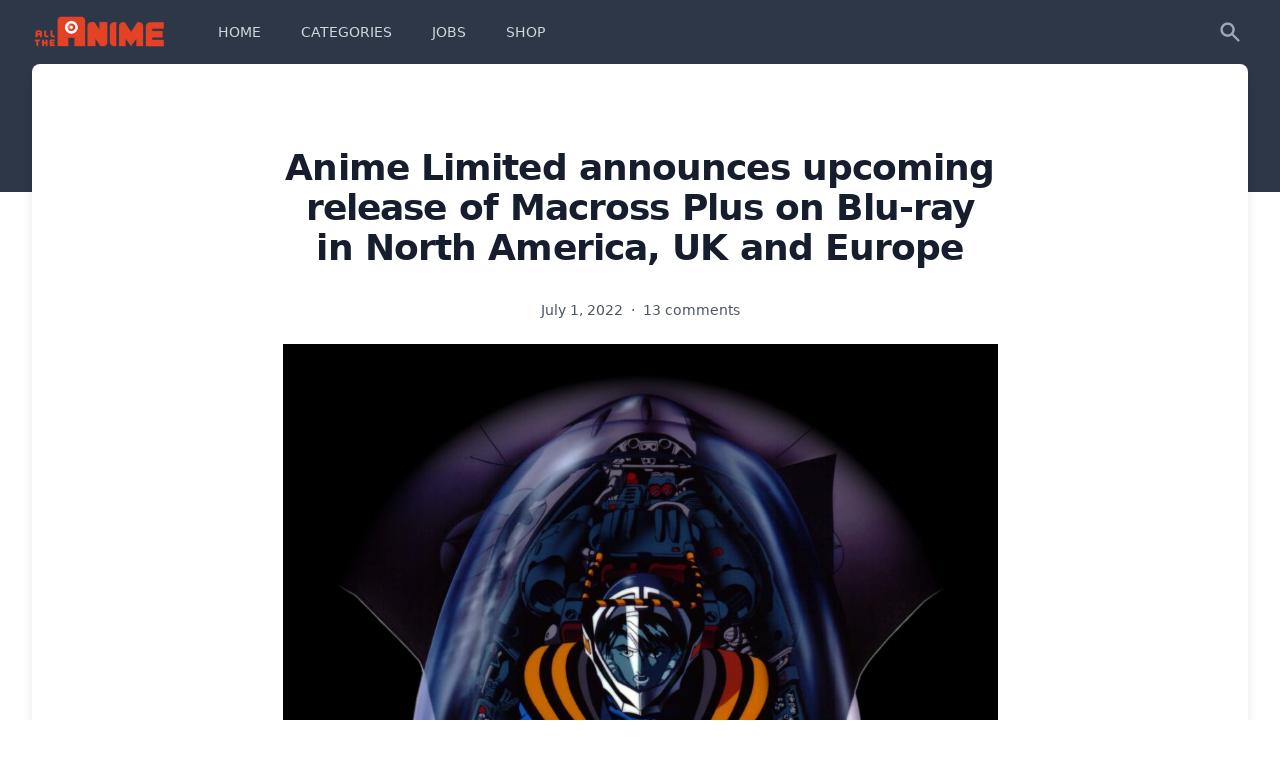

--- FILE ---
content_type: text/html; charset=UTF-8
request_url: https://blog.alltheanime.com/macross-plus-blu-ray/
body_size: 16403
content:
<!doctype html>
<html lang="en-GB">
<head>
                <!-- Global site tag (gtag.js) - Google Analytics -->
            <script async src="https://www.googletagmanager.com/gtag/js?id=G-D1VXPMT30D"></script>
            <script>
                window.dataLayer = window.dataLayer || [];
                function gtag(){dataLayer.push(arguments);}
                gtag('js', new Date());

                gtag('config', 'G-D1VXPMT30D');
            </script>
    

    <meta charset="UTF-8">
	<meta name="viewport" content="width=device-width, initial-scale=1">
	<link rel="profile" href="https://gmpg.org/xfn/11">
	<script src="https://cdn.jsdelivr.net/gh/alpinejs/alpine@v2.4.1/dist/alpine.min.js" defer></script>

	<title>Anime Limited announces upcoming release of Macross Plus on Blu-ray in North America, UK and Europe &#8211; All the Anime</title>
<meta name='robots' content='max-image-preview:large' />
	<style>img:is([sizes="auto" i], [sizes^="auto," i]) { contain-intrinsic-size: 3000px 1500px }</style>
	<link rel="alternate" type="application/rss+xml" title="All the Anime &raquo; Feed" href="https://blog.alltheanime.com/feed/" />
<link rel="alternate" type="application/rss+xml" title="All the Anime &raquo; Comments Feed" href="https://blog.alltheanime.com/comments/feed/" />
<link rel="alternate" type="application/rss+xml" title="All the Anime &raquo; Anime Limited announces upcoming release of Macross Plus on Blu-ray in North America, UK and Europe Comments Feed" href="https://blog.alltheanime.com/macross-plus-blu-ray/feed/" />
<script>
window._wpemojiSettings = {"baseUrl":"https:\/\/s.w.org\/images\/core\/emoji\/16.0.1\/72x72\/","ext":".png","svgUrl":"https:\/\/s.w.org\/images\/core\/emoji\/16.0.1\/svg\/","svgExt":".svg","source":{"concatemoji":"https:\/\/blog.alltheanime.com\/wp-includes\/js\/wp-emoji-release.min.js?ver=6.8.3"}};
/*! This file is auto-generated */
!function(s,n){var o,i,e;function c(e){try{var t={supportTests:e,timestamp:(new Date).valueOf()};sessionStorage.setItem(o,JSON.stringify(t))}catch(e){}}function p(e,t,n){e.clearRect(0,0,e.canvas.width,e.canvas.height),e.fillText(t,0,0);var t=new Uint32Array(e.getImageData(0,0,e.canvas.width,e.canvas.height).data),a=(e.clearRect(0,0,e.canvas.width,e.canvas.height),e.fillText(n,0,0),new Uint32Array(e.getImageData(0,0,e.canvas.width,e.canvas.height).data));return t.every(function(e,t){return e===a[t]})}function u(e,t){e.clearRect(0,0,e.canvas.width,e.canvas.height),e.fillText(t,0,0);for(var n=e.getImageData(16,16,1,1),a=0;a<n.data.length;a++)if(0!==n.data[a])return!1;return!0}function f(e,t,n,a){switch(t){case"flag":return n(e,"\ud83c\udff3\ufe0f\u200d\u26a7\ufe0f","\ud83c\udff3\ufe0f\u200b\u26a7\ufe0f")?!1:!n(e,"\ud83c\udde8\ud83c\uddf6","\ud83c\udde8\u200b\ud83c\uddf6")&&!n(e,"\ud83c\udff4\udb40\udc67\udb40\udc62\udb40\udc65\udb40\udc6e\udb40\udc67\udb40\udc7f","\ud83c\udff4\u200b\udb40\udc67\u200b\udb40\udc62\u200b\udb40\udc65\u200b\udb40\udc6e\u200b\udb40\udc67\u200b\udb40\udc7f");case"emoji":return!a(e,"\ud83e\udedf")}return!1}function g(e,t,n,a){var r="undefined"!=typeof WorkerGlobalScope&&self instanceof WorkerGlobalScope?new OffscreenCanvas(300,150):s.createElement("canvas"),o=r.getContext("2d",{willReadFrequently:!0}),i=(o.textBaseline="top",o.font="600 32px Arial",{});return e.forEach(function(e){i[e]=t(o,e,n,a)}),i}function t(e){var t=s.createElement("script");t.src=e,t.defer=!0,s.head.appendChild(t)}"undefined"!=typeof Promise&&(o="wpEmojiSettingsSupports",i=["flag","emoji"],n.supports={everything:!0,everythingExceptFlag:!0},e=new Promise(function(e){s.addEventListener("DOMContentLoaded",e,{once:!0})}),new Promise(function(t){var n=function(){try{var e=JSON.parse(sessionStorage.getItem(o));if("object"==typeof e&&"number"==typeof e.timestamp&&(new Date).valueOf()<e.timestamp+604800&&"object"==typeof e.supportTests)return e.supportTests}catch(e){}return null}();if(!n){if("undefined"!=typeof Worker&&"undefined"!=typeof OffscreenCanvas&&"undefined"!=typeof URL&&URL.createObjectURL&&"undefined"!=typeof Blob)try{var e="postMessage("+g.toString()+"("+[JSON.stringify(i),f.toString(),p.toString(),u.toString()].join(",")+"));",a=new Blob([e],{type:"text/javascript"}),r=new Worker(URL.createObjectURL(a),{name:"wpTestEmojiSupports"});return void(r.onmessage=function(e){c(n=e.data),r.terminate(),t(n)})}catch(e){}c(n=g(i,f,p,u))}t(n)}).then(function(e){for(var t in e)n.supports[t]=e[t],n.supports.everything=n.supports.everything&&n.supports[t],"flag"!==t&&(n.supports.everythingExceptFlag=n.supports.everythingExceptFlag&&n.supports[t]);n.supports.everythingExceptFlag=n.supports.everythingExceptFlag&&!n.supports.flag,n.DOMReady=!1,n.readyCallback=function(){n.DOMReady=!0}}).then(function(){return e}).then(function(){var e;n.supports.everything||(n.readyCallback(),(e=n.source||{}).concatemoji?t(e.concatemoji):e.wpemoji&&e.twemoji&&(t(e.twemoji),t(e.wpemoji)))}))}((window,document),window._wpemojiSettings);
</script>
<style id='wp-emoji-styles-inline-css'>

	img.wp-smiley, img.emoji {
		display: inline !important;
		border: none !important;
		box-shadow: none !important;
		height: 1em !important;
		width: 1em !important;
		margin: 0 0.07em !important;
		vertical-align: -0.1em !important;
		background: none !important;
		padding: 0 !important;
	}
</style>
<link rel='stylesheet' id='wp-block-library-css' href='https://blog.alltheanime.com/wp-includes/css/dist/block-library/style.min.css?ver=6.8.3' media='all' />
<style id='classic-theme-styles-inline-css'>
/*! This file is auto-generated */
.wp-block-button__link{color:#fff;background-color:#32373c;border-radius:9999px;box-shadow:none;text-decoration:none;padding:calc(.667em + 2px) calc(1.333em + 2px);font-size:1.125em}.wp-block-file__button{background:#32373c;color:#fff;text-decoration:none}
</style>
<style id='global-styles-inline-css'>
:root{--wp--preset--aspect-ratio--square: 1;--wp--preset--aspect-ratio--4-3: 4/3;--wp--preset--aspect-ratio--3-4: 3/4;--wp--preset--aspect-ratio--3-2: 3/2;--wp--preset--aspect-ratio--2-3: 2/3;--wp--preset--aspect-ratio--16-9: 16/9;--wp--preset--aspect-ratio--9-16: 9/16;--wp--preset--color--black: #000000;--wp--preset--color--cyan-bluish-gray: #abb8c3;--wp--preset--color--white: #ffffff;--wp--preset--color--pale-pink: #f78da7;--wp--preset--color--vivid-red: #cf2e2e;--wp--preset--color--luminous-vivid-orange: #ff6900;--wp--preset--color--luminous-vivid-amber: #fcb900;--wp--preset--color--light-green-cyan: #7bdcb5;--wp--preset--color--vivid-green-cyan: #00d084;--wp--preset--color--pale-cyan-blue: #8ed1fc;--wp--preset--color--vivid-cyan-blue: #0693e3;--wp--preset--color--vivid-purple: #9b51e0;--wp--preset--gradient--vivid-cyan-blue-to-vivid-purple: linear-gradient(135deg,rgba(6,147,227,1) 0%,rgb(155,81,224) 100%);--wp--preset--gradient--light-green-cyan-to-vivid-green-cyan: linear-gradient(135deg,rgb(122,220,180) 0%,rgb(0,208,130) 100%);--wp--preset--gradient--luminous-vivid-amber-to-luminous-vivid-orange: linear-gradient(135deg,rgba(252,185,0,1) 0%,rgba(255,105,0,1) 100%);--wp--preset--gradient--luminous-vivid-orange-to-vivid-red: linear-gradient(135deg,rgba(255,105,0,1) 0%,rgb(207,46,46) 100%);--wp--preset--gradient--very-light-gray-to-cyan-bluish-gray: linear-gradient(135deg,rgb(238,238,238) 0%,rgb(169,184,195) 100%);--wp--preset--gradient--cool-to-warm-spectrum: linear-gradient(135deg,rgb(74,234,220) 0%,rgb(151,120,209) 20%,rgb(207,42,186) 40%,rgb(238,44,130) 60%,rgb(251,105,98) 80%,rgb(254,248,76) 100%);--wp--preset--gradient--blush-light-purple: linear-gradient(135deg,rgb(255,206,236) 0%,rgb(152,150,240) 100%);--wp--preset--gradient--blush-bordeaux: linear-gradient(135deg,rgb(254,205,165) 0%,rgb(254,45,45) 50%,rgb(107,0,62) 100%);--wp--preset--gradient--luminous-dusk: linear-gradient(135deg,rgb(255,203,112) 0%,rgb(199,81,192) 50%,rgb(65,88,208) 100%);--wp--preset--gradient--pale-ocean: linear-gradient(135deg,rgb(255,245,203) 0%,rgb(182,227,212) 50%,rgb(51,167,181) 100%);--wp--preset--gradient--electric-grass: linear-gradient(135deg,rgb(202,248,128) 0%,rgb(113,206,126) 100%);--wp--preset--gradient--midnight: linear-gradient(135deg,rgb(2,3,129) 0%,rgb(40,116,252) 100%);--wp--preset--font-size--small: 13px;--wp--preset--font-size--medium: 20px;--wp--preset--font-size--large: 36px;--wp--preset--font-size--x-large: 42px;--wp--preset--spacing--20: 0.44rem;--wp--preset--spacing--30: 0.67rem;--wp--preset--spacing--40: 1rem;--wp--preset--spacing--50: 1.5rem;--wp--preset--spacing--60: 2.25rem;--wp--preset--spacing--70: 3.38rem;--wp--preset--spacing--80: 5.06rem;--wp--preset--shadow--natural: 6px 6px 9px rgba(0, 0, 0, 0.2);--wp--preset--shadow--deep: 12px 12px 50px rgba(0, 0, 0, 0.4);--wp--preset--shadow--sharp: 6px 6px 0px rgba(0, 0, 0, 0.2);--wp--preset--shadow--outlined: 6px 6px 0px -3px rgba(255, 255, 255, 1), 6px 6px rgba(0, 0, 0, 1);--wp--preset--shadow--crisp: 6px 6px 0px rgba(0, 0, 0, 1);}:where(.is-layout-flex){gap: 0.5em;}:where(.is-layout-grid){gap: 0.5em;}body .is-layout-flex{display: flex;}.is-layout-flex{flex-wrap: wrap;align-items: center;}.is-layout-flex > :is(*, div){margin: 0;}body .is-layout-grid{display: grid;}.is-layout-grid > :is(*, div){margin: 0;}:where(.wp-block-columns.is-layout-flex){gap: 2em;}:where(.wp-block-columns.is-layout-grid){gap: 2em;}:where(.wp-block-post-template.is-layout-flex){gap: 1.25em;}:where(.wp-block-post-template.is-layout-grid){gap: 1.25em;}.has-black-color{color: var(--wp--preset--color--black) !important;}.has-cyan-bluish-gray-color{color: var(--wp--preset--color--cyan-bluish-gray) !important;}.has-white-color{color: var(--wp--preset--color--white) !important;}.has-pale-pink-color{color: var(--wp--preset--color--pale-pink) !important;}.has-vivid-red-color{color: var(--wp--preset--color--vivid-red) !important;}.has-luminous-vivid-orange-color{color: var(--wp--preset--color--luminous-vivid-orange) !important;}.has-luminous-vivid-amber-color{color: var(--wp--preset--color--luminous-vivid-amber) !important;}.has-light-green-cyan-color{color: var(--wp--preset--color--light-green-cyan) !important;}.has-vivid-green-cyan-color{color: var(--wp--preset--color--vivid-green-cyan) !important;}.has-pale-cyan-blue-color{color: var(--wp--preset--color--pale-cyan-blue) !important;}.has-vivid-cyan-blue-color{color: var(--wp--preset--color--vivid-cyan-blue) !important;}.has-vivid-purple-color{color: var(--wp--preset--color--vivid-purple) !important;}.has-black-background-color{background-color: var(--wp--preset--color--black) !important;}.has-cyan-bluish-gray-background-color{background-color: var(--wp--preset--color--cyan-bluish-gray) !important;}.has-white-background-color{background-color: var(--wp--preset--color--white) !important;}.has-pale-pink-background-color{background-color: var(--wp--preset--color--pale-pink) !important;}.has-vivid-red-background-color{background-color: var(--wp--preset--color--vivid-red) !important;}.has-luminous-vivid-orange-background-color{background-color: var(--wp--preset--color--luminous-vivid-orange) !important;}.has-luminous-vivid-amber-background-color{background-color: var(--wp--preset--color--luminous-vivid-amber) !important;}.has-light-green-cyan-background-color{background-color: var(--wp--preset--color--light-green-cyan) !important;}.has-vivid-green-cyan-background-color{background-color: var(--wp--preset--color--vivid-green-cyan) !important;}.has-pale-cyan-blue-background-color{background-color: var(--wp--preset--color--pale-cyan-blue) !important;}.has-vivid-cyan-blue-background-color{background-color: var(--wp--preset--color--vivid-cyan-blue) !important;}.has-vivid-purple-background-color{background-color: var(--wp--preset--color--vivid-purple) !important;}.has-black-border-color{border-color: var(--wp--preset--color--black) !important;}.has-cyan-bluish-gray-border-color{border-color: var(--wp--preset--color--cyan-bluish-gray) !important;}.has-white-border-color{border-color: var(--wp--preset--color--white) !important;}.has-pale-pink-border-color{border-color: var(--wp--preset--color--pale-pink) !important;}.has-vivid-red-border-color{border-color: var(--wp--preset--color--vivid-red) !important;}.has-luminous-vivid-orange-border-color{border-color: var(--wp--preset--color--luminous-vivid-orange) !important;}.has-luminous-vivid-amber-border-color{border-color: var(--wp--preset--color--luminous-vivid-amber) !important;}.has-light-green-cyan-border-color{border-color: var(--wp--preset--color--light-green-cyan) !important;}.has-vivid-green-cyan-border-color{border-color: var(--wp--preset--color--vivid-green-cyan) !important;}.has-pale-cyan-blue-border-color{border-color: var(--wp--preset--color--pale-cyan-blue) !important;}.has-vivid-cyan-blue-border-color{border-color: var(--wp--preset--color--vivid-cyan-blue) !important;}.has-vivid-purple-border-color{border-color: var(--wp--preset--color--vivid-purple) !important;}.has-vivid-cyan-blue-to-vivid-purple-gradient-background{background: var(--wp--preset--gradient--vivid-cyan-blue-to-vivid-purple) !important;}.has-light-green-cyan-to-vivid-green-cyan-gradient-background{background: var(--wp--preset--gradient--light-green-cyan-to-vivid-green-cyan) !important;}.has-luminous-vivid-amber-to-luminous-vivid-orange-gradient-background{background: var(--wp--preset--gradient--luminous-vivid-amber-to-luminous-vivid-orange) !important;}.has-luminous-vivid-orange-to-vivid-red-gradient-background{background: var(--wp--preset--gradient--luminous-vivid-orange-to-vivid-red) !important;}.has-very-light-gray-to-cyan-bluish-gray-gradient-background{background: var(--wp--preset--gradient--very-light-gray-to-cyan-bluish-gray) !important;}.has-cool-to-warm-spectrum-gradient-background{background: var(--wp--preset--gradient--cool-to-warm-spectrum) !important;}.has-blush-light-purple-gradient-background{background: var(--wp--preset--gradient--blush-light-purple) !important;}.has-blush-bordeaux-gradient-background{background: var(--wp--preset--gradient--blush-bordeaux) !important;}.has-luminous-dusk-gradient-background{background: var(--wp--preset--gradient--luminous-dusk) !important;}.has-pale-ocean-gradient-background{background: var(--wp--preset--gradient--pale-ocean) !important;}.has-electric-grass-gradient-background{background: var(--wp--preset--gradient--electric-grass) !important;}.has-midnight-gradient-background{background: var(--wp--preset--gradient--midnight) !important;}.has-small-font-size{font-size: var(--wp--preset--font-size--small) !important;}.has-medium-font-size{font-size: var(--wp--preset--font-size--medium) !important;}.has-large-font-size{font-size: var(--wp--preset--font-size--large) !important;}.has-x-large-font-size{font-size: var(--wp--preset--font-size--x-large) !important;}
:where(.wp-block-post-template.is-layout-flex){gap: 1.25em;}:where(.wp-block-post-template.is-layout-grid){gap: 1.25em;}
:where(.wp-block-columns.is-layout-flex){gap: 2em;}:where(.wp-block-columns.is-layout-grid){gap: 2em;}
:root :where(.wp-block-pullquote){font-size: 1.5em;line-height: 1.6;}
</style>
<link rel='stylesheet' id='neolite-style-css' href='https://blog.alltheanime.com/wp-content/themes/neolite/style.css?ver=1.1.0' media='all' />
<link rel='stylesheet' id='flick-css' href='https://blog.alltheanime.com/wp-content/plugins/mailchimp/assets/css/flick/flick.css?ver=2.0.1' media='all' />
<link rel='stylesheet' id='mailchimp_sf_main_css-css' href='https://blog.alltheanime.com/wp-content/plugins/mailchimp/assets/css/frontend.css?ver=2.0.1' media='all' />
<link rel='stylesheet' id='wp_review-style-css' href='https://blog.alltheanime.com/wp-content/plugins/wp-review/public/css/wp-review.css?ver=5.3.4' media='all' />
<script src="https://blog.alltheanime.com/wp-includes/js/jquery/jquery.min.js?ver=3.7.1" id="jquery-core-js"></script>
<script src="https://blog.alltheanime.com/wp-includes/js/jquery/jquery-migrate.min.js?ver=3.4.1" id="jquery-migrate-js"></script>
<link rel="https://api.w.org/" href="https://blog.alltheanime.com/wp-json/" /><link rel="alternate" title="JSON" type="application/json" href="https://blog.alltheanime.com/wp-json/wp/v2/posts/28236" /><link rel="EditURI" type="application/rsd+xml" title="RSD" href="https://blog.alltheanime.com/xmlrpc.php?rsd" />
<meta name="generator" content="WordPress 6.8.3" />
<link rel="canonical" href="https://blog.alltheanime.com/macross-plus-blu-ray/" />
<link rel='shortlink' href='https://blog.alltheanime.com/?p=28236' />
<link rel="alternate" title="oEmbed (JSON)" type="application/json+oembed" href="https://blog.alltheanime.com/wp-json/oembed/1.0/embed?url=https%3A%2F%2Fblog.alltheanime.com%2Fmacross-plus-blu-ray%2F" />
<link rel="alternate" title="oEmbed (XML)" type="text/xml+oembed" href="https://blog.alltheanime.com/wp-json/oembed/1.0/embed?url=https%3A%2F%2Fblog.alltheanime.com%2Fmacross-plus-blu-ray%2F&#038;format=xml" />
		<style id="wp-custom-css">
			.page span.author.vcard {
	display: none;
}		</style>
		</head>

<body class="wp-singular post-template-default single single-post postid-28236 single-format-standard wp-theme-neolite hidpi-on">
		<div>
				<div>
						<div class="pb-32 bg-gray-800">
							<nav @keydown.window.escape="mobileNavbarOpen = false" class="bg-gray-800" x-data="{ mobileNavbarOpen: false }">
    <!-- DESKTOP -->
    <div class="mx-auto max-w-7xl sm:px-6 lg:px-8">
        <div>
            <div class="flex items-center justify-between h-16 px-4 sm:px-0">
                <div class="flex items-center">
                    <div class="flex-shrink-0">
                        <a href="/">
                            <img class="h-8 w-30" src="https://blog.alltheanime.com/wp-content/themes/neolite/images/logo.png" alt="All the Anime Logo"/>
                        </a>
                    </div>
                    <div class="hidden md:block">
                        <div class="flex items-baseline ml-10">
                          <a class="px-3 py-2 text-sm font-medium rounded-md focus:outline-none focus:text-white focus:bg-gray-700 text-gray-300 hover:text-white hover:bg-gray-700 " href="http://blog.alltheanime.com/">HOME</a><a class="px-3 py-2 text-sm font-medium rounded-md focus:outline-none focus:text-white focus:bg-gray-700 text-gray-300 hover:text-white hover:bg-gray-700  ml-4 " href="https://blog.alltheanime.com/categories/">CATEGORIES</a><a class="px-3 py-2 text-sm font-medium rounded-md focus:outline-none focus:text-white focus:bg-gray-700 text-gray-300 hover:text-white hover:bg-gray-700  ml-4 " href="https://blog.alltheanime.com/jobs/">JOBS</a><a class="px-3 py-2 text-sm font-medium rounded-md focus:outline-none focus:text-white focus:bg-gray-700 text-gray-300 hover:text-white hover:bg-gray-700  ml-4 " href="http://www.alltheanime.com/">SHOP</a>                        </div>
                    </div>
                </div>
                <div class="hidden md:block">
                    <div class="flex items-center ml-4 md:ml-6">
                        <a aria-label="Search" class="p-1 text-gray-400 border-2 border-transparent rounded-full hover:text-white focus:outline-none focus:text-white focus:bg-gray-700 cursor-pointer" @click="$dispatch('search-modal-show')">
                            <svg class="w-6 h-6" fill="currentColor" viewbox="0 0 20 20">
                                <path clip-rule="evenodd" d="M8 4a4 4 0 100 8 4 4 0 000-8zM2 8a6 6 0 1110.89 3.476l4.817 4.817a1 1 0 01-1.414 1.414l-4.816-4.816A6 6 0 012 8z" fill-rule="evenodd"/>
                            </svg>
                        </a>
                    </div>
                </div>
                <div class="flex -mr-2 md:hidden">
                    <button @click="mobileNavbarOpen = !mobileNavbarOpen" class="inline-flex items-center justify-center p-2 text-gray-400 rounded-md hover:text-white hover:bg-gray-700 focus:outline-none focus:bg-gray-700 focus:text-white" x-bind:aria-expanded="mobileNavbarOpen">
                        <svg class="w-6 h-6" fill="none" stroke="currentColor" viewbox="0 0 24 24">
                            <path :class="{'hidden': mobileNavbarOpen, 'inline-flex': !mobileNavbarOpen }" class="inline-flex" d="M4 6h16M4 12h16M4 18h16" stroke-linecap="round" stroke-linejoin="round" stroke-width="2"/>
                            <path :class="{'hidden': !mobileNavbarOpen, 'inline-flex': mobileNavbarOpen }" class="hidden" d="M6 18L18 6M6 6l12 12" stroke-linecap="round" stroke-linejoin="round" stroke-width="2"/>
                        </svg>
                    </button>
                </div>
            </div>
        </div>
    </div>

    <!-- MOBILE -->
    <div :class="{'block': mobileNavbarOpen, 'hidden': !mobileNavbarOpen}" class="hidden md:hidden">
        <div class="px-2 py-3 sm:px-3">
	                        <a class="block px-3 py-2 rounded-md text-base font-medium focus:outline-none focus:text-white focus:bg-gray-700 text-gray-300 hover:text-white hover:bg-gray-700 " href="http://blog.alltheanime.com/" role="menuitem">HOME</a>
		                        <a class="block px-3 py-2 rounded-md text-base font-medium focus:outline-none focus:text-white focus:bg-gray-700 text-gray-300 hover:text-white hover:bg-gray-700  mt-1 " href="https://blog.alltheanime.com/categories/" role="menuitem">CATEGORIES</a>
		                        <a class="block px-3 py-2 rounded-md text-base font-medium focus:outline-none focus:text-white focus:bg-gray-700 text-gray-300 hover:text-white hover:bg-gray-700  mt-1 " href="https://blog.alltheanime.com/jobs/" role="menuitem">JOBS</a>
		                        <a class="block px-3 py-2 rounded-md text-base font-medium focus:outline-none focus:text-white focus:bg-gray-700 text-gray-300 hover:text-white hover:bg-gray-700  mt-1 " href="http://www.alltheanime.com/" role="menuitem">SHOP</a>
		                </div>
    </div>
</nav>
						</div>

						<main class="-mt-32">
								<div class="pb-12 mx-auto sm:px-4 max-w-7xl sm:px-6 lg:px-8">

    <div class="px-4 pt-3 pb-6 bg-white rounded-lg shadow-lg sm:px-6">
        <div class="relative py-16 overflow-hidden bg-white">
            <div class="relative px-4 sm:px-6 lg:px-8">
                <div class="mx-auto mb-6 text-lg max-w-prose">
                    <h1 class="mt-2 mb-8 text-3xl font-extrabold leading-8 tracking-tight text-center text-gray-900 sm:text-4xl sm:leading-10">Anime Limited announces upcoming release of Macross Plus on Blu-ray in North America, UK and Europe</h1>
                    <p class="mt-2 text-sm leading-5 text-center text-gray-600">
                        July 1, 2022                        <span class="mx-1">
                            &middot;
                        </span>
                            <span>
                            13 comments                        </span>
                    </p>
                </div>
                <div class="mx-auto prose prose-lg text-gray-500">
	                
<figure class="wp-block-image size-large"><img fetchpriority="high" decoding="async" width="1024" height="1024" src="https://blog.alltheanime.com/wp-content/uploads/2022/07/MacrossPlusOVA_keyvisual-1024x1024.jpg" alt="" class="wp-image-28238" srcset="https://blog.alltheanime.com/wp-content/uploads/2022/07/MacrossPlusOVA_keyvisual-1024x1024.jpg 1024w, https://blog.alltheanime.com/wp-content/uploads/2022/07/MacrossPlusOVA_keyvisual-300x300.jpg 300w, https://blog.alltheanime.com/wp-content/uploads/2022/07/MacrossPlusOVA_keyvisual-150x150.jpg 150w, https://blog.alltheanime.com/wp-content/uploads/2022/07/MacrossPlusOVA_keyvisual-768x768.jpg 768w, https://blog.alltheanime.com/wp-content/uploads/2022/07/MacrossPlusOVA_keyvisual-1536x1536.jpg 1536w, https://blog.alltheanime.com/wp-content/uploads/2022/07/MacrossPlusOVA_keyvisual-2048x2048.jpg 2048w, https://blog.alltheanime.com/wp-content/uploads/2022/07/MacrossPlusOVA_keyvisual-65x65.jpg 65w" sizes="(max-width: 1024px) 100vw, 1024px" /></figure>



<p><em>Anime Limited is excited to present the home video release of the classic Macross title on Blu-ray!</em></p>



<div class="wp-block-buttons aligncenter is-layout-flex wp-block-buttons-is-layout-flex">
<div class="wp-block-button"><a class="wp-block-button__link has-vivid-purple-background-color has-background" href="https://macross.alltheanime.com/" target="_blank" rel="noreferrer noopener">SIGN UP FOR THE LATEST INFO</a></div>
</div>



<p><strong>GLASGOW, JULY 01, 2022</strong> &#8211; &nbsp;Anime Limited is proud to announce its upcoming release of Macross Plus to Blu-ray for the first time outside of Japan, an anime praised as a “visual tour de force” by Forbes.</p>



<p>In a landmark moment for fans of the decades-spanning legendary Macross franchise, the beloved classic 1995 film – together with its original four-part OVA presentation – will be made available for fans for the first time in English on Blu-ray later this year. Created by BIGWEST and Studio Nue, with Shoji Kawamori (<em>Aquarion, Escaflowne</em>) serving as a chief director , the film marks the directorial debut of Shinichiro Watanabe (<em>Cowboy Bebop, Samurai Champloo</em>) as a director and the first collaboration with inimitable composer Yoko Kanno (<em>Cowboy Bebop, Escaflowne</em>).&nbsp;</p>



<p>“Macross is a deeply important franchise to both the world of cinema and to the anime fandom,” said Andrew Partridge, CEO and Co-Founder of Anime Limited. “We’re humbled and thrilled to bring out the first HD release of the franchise to fans in so many countries with Macross Plus.”</p>



<p>The film will be released on Blu-ray in the following territories:</p>



<p>●&nbsp;&nbsp; &nbsp;United States<br>●&nbsp;&nbsp; &nbsp;Canada<br>●&nbsp;&nbsp; &nbsp;United Kingdom<br>●&nbsp;&nbsp; &nbsp;France<br>●&nbsp;&nbsp; &nbsp;Italy<br>●&nbsp;&nbsp; &nbsp;Germany<br>●&nbsp;&nbsp; &nbsp;Spain<br>●&nbsp;&nbsp; &nbsp;Portugal&nbsp;<br>●&nbsp;&nbsp; &nbsp;The Netherlands<br>●&nbsp;&nbsp; &nbsp;Scandinavia: including Finland, Denmark, Sweden, Norway, and Iceland</p>



<p><strong>About MACROSS PLUS</strong></p>



<p>The year is 2040 and the galaxy is flourishing with several colonies and advanced technology. AI is near perfection and the current top idol is the near-completed Virturoid Idol Sharon Apple. All that is missing are her actual feelings, which instead are supplied by Myung Fang Lone. Sharon&#8217;s debut concert is on planet Eden, where at the same time, fighter pilots Isamu Dyson and Guld Bowman battle over air superiority for the &#8220;Supernova Project.&#8221; Isamu, Guld and Myung were once childhood friends, but after an accident seven years ago, they went their own separate ways.&nbsp;</p>



<p>With Myung back in the picture, the old disputes are once again awakened. And when an unstable and illegal AI technique is installed in Sharon, the situation is worsened.</p>



<p><strong>About BIGWEST</strong></p>



<p>BIGWEST CO., LTD., are representative owners of the Macross franchise. BIGWEST also provides planning and production for animation, as well as concerts, events, TV programs, etc., and manages related licenses and copyrights. For more information, visit: www.macross.jp (Japanese only)</p>



<p><strong>About Anime Ltd</strong></p>



<p>Based out of Glasgow, Anime Ltd is a pioneer in distribution for anime, producing physical and digital releases across the world with some of the top brands in Japanese animation. &nbsp;Working with titles like Attack on Titan, Cowboy Bebop, Neon Genesis Evangelion, Tokyo Ghoul, Your Name, Weathering With You, Mirai, BELLE and JUJUTSU KAISEN.&nbsp;</p>


<div class="none"><time class="date updated" datetime="2022-07-01" data-pubdate>Jul 1, 2022</time><span class="author vcard"><span class="fn"></span></span></div>                    <div class="text-center">
                        Tagged with:<br />
	                                        </div>
                </div>
            </div>
            
    <h2 class="mt-8 text-base leading-5 text-center text-gray-600">
        13 comments    </h2><!-- .comments-title -->

    <ul class="prose mx-auto mt-12 post-comments">
                
        <li class="py-4">
            <div class="flex space-x-3">
	            <img alt='Avatar for Steven Neeson' src='https://secure.gravatar.com/avatar/c4fd05e54551d6f65d96e878b8c17c4b20bbdae00be99cb50d723e9023ed71db?s=64&#038;d=mm&#038;r=g' srcset='https://secure.gravatar.com/avatar/c4fd05e54551d6f65d96e878b8c17c4b20bbdae00be99cb50d723e9023ed71db?s=128&#038;d=mm&#038;r=g 2x' class='avatar avatar-64 photo h-12 w-12 rounded-md' height='64' width='64' decoding='async'/>                <div class="flex-1 space-y-1">
                    <div class="flex items-center justify-between">
                        <h3 class="text-sm font-medium">Steven Neeson</h3>
                        <p class="text-sm text-gray-500">July 1, 2022 11:40 pm</p>
                    </div>
                    <p class="text-gray-500">I can't thank you enough for the Rory McFarlane soundtrack on the Cyber City blu Ray.
I will definitely buy Macross Plus and might I suggest BATTLE ANGEL ALITA with the superior UK dub?
I desperately want to buy that from you.</p>
	                <a rel="nofollow" class="comment-reply-link" href="https://blog.alltheanime.com/macross-plus-blu-ray/?replytocom=86559#respond" data-commentid="86559" data-postid="28236" data-belowelement="comment-86559" data-respondelement="respond" data-replyto="Reply to Steven Neeson" aria-label="Reply to Steven Neeson">Reply</a>                </div>
            </div>
        </li>
    <ul class="children">
        
        <li class="py-4">
            <div class="flex space-x-3">
	            <img alt='Avatar for Trevor W Gratton' src='https://secure.gravatar.com/avatar/b6b645c8c56f084955d23f3957f9647de51d5d043db571119040c79191758fa9?s=64&#038;d=mm&#038;r=g' srcset='https://secure.gravatar.com/avatar/b6b645c8c56f084955d23f3957f9647de51d5d043db571119040c79191758fa9?s=128&#038;d=mm&#038;r=g 2x' class='avatar avatar-64 photo h-8 w-8 rounded-md' height='64' width='64' decoding='async'/>                <div class="flex-1 space-y-1">
                    <div class="flex items-center justify-between">
                        <h3 class="text-sm font-medium">Trevor W Gratton</h3>
                        <p class="text-sm text-gray-500">July 1, 2022 11:55 pm</p>
                    </div>
                    <p class="text-gray-500">Personally, I'd be happy with the original Manga UK Alita dub from1993, which at least was far superior to the ADVision dub. A Japanese language track would obviously be nice too.

I'm really excited for Macross Plus too, but I'd love for there to be a release of Alita, as well as some other titles from the 90s; 3x3 Eyes is definitely one of them, albeit without that awful Streamline Pictures dub.</p>
	                <a rel="nofollow" class="comment-reply-link" href="https://blog.alltheanime.com/macross-plus-blu-ray/?replytocom=86563#respond" data-commentid="86563" data-postid="28236" data-belowelement="comment-86563" data-respondelement="respond" data-replyto="Reply to Trevor W Gratton" aria-label="Reply to Trevor W Gratton">Reply</a>                </div>
            </div>
        </li>
    </li><!-- #comment-## -->
</ul><!-- .children -->
</li><!-- #comment-## -->
        
        <li class="py-4">
            <div class="flex space-x-3">
	            <img alt='Avatar for M.R.' src='https://secure.gravatar.com/avatar/b6d5d1685a17d7c07cfd4b39d29becec8545a80f448452d995ea9195ff6feb69?s=64&#038;d=mm&#038;r=g' srcset='https://secure.gravatar.com/avatar/b6d5d1685a17d7c07cfd4b39d29becec8545a80f448452d995ea9195ff6feb69?s=128&#038;d=mm&#038;r=g 2x' class='avatar avatar-64 photo h-12 w-12 rounded-md' height='64' width='64' decoding='async'/>                <div class="flex-1 space-y-1">
                    <div class="flex items-center justify-between">
                        <h3 class="text-sm font-medium">M.R.</h3>
                        <p class="text-sm text-gray-500">July 2, 2022 11:33 am</p>
                    </div>
                    <p class="text-gray-500">Fantastic, I hope there will be a Steelbook Version.</p>
	                <a rel="nofollow" class="comment-reply-link" href="https://blog.alltheanime.com/macross-plus-blu-ray/?replytocom=86589#respond" data-commentid="86589" data-postid="28236" data-belowelement="comment-86589" data-respondelement="respond" data-replyto="Reply to M.R." aria-label="Reply to M.R.">Reply</a>                </div>
            </div>
        </li>
    </li><!-- #comment-## -->
        
        <li class="py-4">
            <div class="flex space-x-3">
	            <img alt='Avatar for Law' src='https://secure.gravatar.com/avatar/f680d689b8b11773570b7b8d6cf74fcd339ca4e9aafa38ada7dacc3fd47e1fc5?s=64&#038;d=mm&#038;r=g' srcset='https://secure.gravatar.com/avatar/f680d689b8b11773570b7b8d6cf74fcd339ca4e9aafa38ada7dacc3fd47e1fc5?s=128&#038;d=mm&#038;r=g 2x' class='avatar avatar-64 photo h-12 w-12 rounded-md' height='64' width='64' decoding='async'/>                <div class="flex-1 space-y-1">
                    <div class="flex items-center justify-between">
                        <h3 class="text-sm font-medium">Law</h3>
                        <p class="text-sm text-gray-500">July 2, 2022 11:50 am</p>
                    </div>
                    <p class="text-gray-500">Hopefully we'll get Macross II, Frontier and Delta from you guys!!!</p>
	                <a rel="nofollow" class="comment-reply-link" href="https://blog.alltheanime.com/macross-plus-blu-ray/?replytocom=86590#respond" data-commentid="86590" data-postid="28236" data-belowelement="comment-86590" data-respondelement="respond" data-replyto="Reply to Law" aria-label="Reply to Law">Reply</a>                </div>
            </div>
        </li>
    <ul class="children">
        
        <li class="py-4">
            <div class="flex space-x-3">
	            <img alt='Avatar for Ladrian Aozano' src='https://secure.gravatar.com/avatar/38c9c9af6756ed54242fb993851e882874856185b5ca04d4a9cab32fc4d16ab5?s=64&#038;d=mm&#038;r=g' srcset='https://secure.gravatar.com/avatar/38c9c9af6756ed54242fb993851e882874856185b5ca04d4a9cab32fc4d16ab5?s=128&#038;d=mm&#038;r=g 2x' class='avatar avatar-64 photo h-8 w-8 rounded-md' height='64' width='64' decoding='async'/>                <div class="flex-1 space-y-1">
                    <div class="flex items-center justify-between">
                        <h3 class="text-sm font-medium">Ladrian Aozano</h3>
                        <p class="text-sm text-gray-500">July 3, 2022 8:22 am</p>
                    </div>
                    <p class="text-gray-500">You're late to the party, Nozomi is releasing everything you just mentioned.

Anyway, uh, will this version be the same as the Japanese Blu-Rays, or will this use a new film transfer? Will the dub and subtitles/translation from the older Manga versions be used?</p>
	                <a rel="nofollow" class="comment-reply-link" href="https://blog.alltheanime.com/macross-plus-blu-ray/?replytocom=86603#respond" data-commentid="86603" data-postid="28236" data-belowelement="comment-86603" data-respondelement="respond" data-replyto="Reply to Ladrian Aozano" aria-label="Reply to Ladrian Aozano">Reply</a>                </div>
            </div>
        </li>
    </li><!-- #comment-## -->
</ul><!-- .children -->
</li><!-- #comment-## -->
        
        <li class="py-4">
            <div class="flex space-x-3">
	            <img alt='Avatar for Francesco Nicoletti' src='https://secure.gravatar.com/avatar/20ef8985bbb7370967ca033b172f69923c459832366a6875528527733de3b24e?s=64&#038;d=mm&#038;r=g' srcset='https://secure.gravatar.com/avatar/20ef8985bbb7370967ca033b172f69923c459832366a6875528527733de3b24e?s=128&#038;d=mm&#038;r=g 2x' class='avatar avatar-64 photo h-12 w-12 rounded-md' height='64' width='64' decoding='async'/>                <div class="flex-1 space-y-1">
                    <div class="flex items-center justify-between">
                        <h3 class="text-sm font-medium">Francesco Nicoletti</h3>
                        <p class="text-sm text-gray-500">July 2, 2022 12:05 pm</p>
                    </div>
                    <p class="text-gray-500">I’ve hung on to my near unwatchable DVD of Macross Plus for so long, I’m glad I’m finally going to be able to watch it in its full high detail hand draw madness.</p>
	                <a rel="nofollow" class="comment-reply-link" href="https://blog.alltheanime.com/macross-plus-blu-ray/?replytocom=86591#respond" data-commentid="86591" data-postid="28236" data-belowelement="comment-86591" data-respondelement="respond" data-replyto="Reply to Francesco Nicoletti" aria-label="Reply to Francesco Nicoletti">Reply</a>                </div>
            </div>
        </li>
    </li><!-- #comment-## -->
        
        <li class="py-4">
            <div class="flex space-x-3">
	            <img alt='Avatar for Dave' src='https://secure.gravatar.com/avatar/b010412f1dd2cee5e2b7d11c39f2e186d2a86b104615ad64d31e04e29cd545a6?s=64&#038;d=mm&#038;r=g' srcset='https://secure.gravatar.com/avatar/b010412f1dd2cee5e2b7d11c39f2e186d2a86b104615ad64d31e04e29cd545a6?s=128&#038;d=mm&#038;r=g 2x' class='avatar avatar-64 photo h-12 w-12 rounded-md' height='64' width='64' decoding='async'/>                <div class="flex-1 space-y-1">
                    <div class="flex items-center justify-between">
                        <h3 class="text-sm font-medium">Dave</h3>
                        <p class="text-sm text-gray-500">July 3, 2022 10:43 am</p>
                    </div>
                    <p class="text-gray-500">We need the original dub with Cranston on this! Can we get him to dub the movie? I know he’s be down for it</p>
	                <a rel="nofollow" class="comment-reply-link" href="https://blog.alltheanime.com/macross-plus-blu-ray/?replytocom=86604#respond" data-commentid="86604" data-postid="28236" data-belowelement="comment-86604" data-respondelement="respond" data-replyto="Reply to Dave" aria-label="Reply to Dave">Reply</a>                </div>
            </div>
        </li>
    </li><!-- #comment-## -->
        
        <li class="py-4">
            <div class="flex space-x-3">
	            <img alt='Avatar for Moominmoma' src='https://secure.gravatar.com/avatar/1bf02d974fe50d824af5c398fa6b402dbf5f51c71af9dd983f9bea82e2c6d7ce?s=64&#038;d=mm&#038;r=g' srcset='https://secure.gravatar.com/avatar/1bf02d974fe50d824af5c398fa6b402dbf5f51c71af9dd983f9bea82e2c6d7ce?s=128&#038;d=mm&#038;r=g 2x' class='avatar avatar-64 photo h-12 w-12 rounded-md' height='64' width='64' decoding='async'/>                <div class="flex-1 space-y-1">
                    <div class="flex items-center justify-between">
                        <h3 class="text-sm font-medium">Moominmoma</h3>
                        <p class="text-sm text-gray-500">July 3, 2022 11:56 pm</p>
                    </div>
                    <p class="text-gray-500">Amazing!! This is the news I've been waiting for! Now if we can just get 3x3 eyes with the Manga video dub and Doomed Megalopolis with the Manga video UK dub, I'll be eternally happy. 😌</p>
	                <a rel="nofollow" class="comment-reply-link" href="https://blog.alltheanime.com/macross-plus-blu-ray/?replytocom=86641#respond" data-commentid="86641" data-postid="28236" data-belowelement="comment-86641" data-respondelement="respond" data-replyto="Reply to Moominmoma" aria-label="Reply to Moominmoma">Reply</a>                </div>
            </div>
        </li>
    </li><!-- #comment-## -->
        
        <li class="py-4">
            <div class="flex space-x-3">
	            <img alt='Avatar for D.M' src='https://secure.gravatar.com/avatar/54d0fbad9e39d30aa636c582c86232e6c342660275b8ca32499329998e6d0e50?s=64&#038;d=mm&#038;r=g' srcset='https://secure.gravatar.com/avatar/54d0fbad9e39d30aa636c582c86232e6c342660275b8ca32499329998e6d0e50?s=128&#038;d=mm&#038;r=g 2x' class='avatar avatar-64 photo h-12 w-12 rounded-md' height='64' width='64' decoding='async'/>                <div class="flex-1 space-y-1">
                    <div class="flex items-center justify-between">
                        <h3 class="text-sm font-medium">D.M</h3>
                        <p class="text-sm text-gray-500">July 6, 2022 1:51 am</p>
                    </div>
                    <p class="text-gray-500">Still so pumped for this release. The future is looking bright for classic 80s and 90s OVAs on Region B Blu Ray. I'd love to see some other classics get this treatment, like You're Under Arrest, Golden Boy, and Gunbuster. 🤞</p>
	                <a rel="nofollow" class="comment-reply-link" href="https://blog.alltheanime.com/macross-plus-blu-ray/?replytocom=86732#respond" data-commentid="86732" data-postid="28236" data-belowelement="comment-86732" data-respondelement="respond" data-replyto="Reply to D.M" aria-label="Reply to D.M">Reply</a>                </div>
            </div>
        </li>
    </li><!-- #comment-## -->
        
        <li class="py-4">
            <div class="flex space-x-3">
	            <img alt='Avatar for DLK' src='https://secure.gravatar.com/avatar/7741d76e2f3a9572ab357b7b81f83df8b251f44690569f93dfd907a5ce858b6f?s=64&#038;d=mm&#038;r=g' srcset='https://secure.gravatar.com/avatar/7741d76e2f3a9572ab357b7b81f83df8b251f44690569f93dfd907a5ce858b6f?s=128&#038;d=mm&#038;r=g 2x' class='avatar avatar-64 photo h-12 w-12 rounded-md' height='64' width='64' decoding='async'/>                <div class="flex-1 space-y-1">
                    <div class="flex items-center justify-between">
                        <h3 class="text-sm font-medium">DLK</h3>
                        <p class="text-sm text-gray-500">October 5, 2022 12:07 pm</p>
                    </div>
                    <p class="text-gray-500">Anymore news on this??? ETA, transfer, format, extras etc etc! :)</p>
	                <a rel="nofollow" class="comment-reply-link" href="https://blog.alltheanime.com/macross-plus-blu-ray/?replytocom=91960#respond" data-commentid="91960" data-postid="28236" data-belowelement="comment-91960" data-respondelement="respond" data-replyto="Reply to DLK" aria-label="Reply to DLK">Reply</a>                </div>
            </div>
        </li>
    </li><!-- #comment-## -->
        
        <li class="py-4">
            <div class="flex space-x-3">
	            <img alt='Avatar for Dan' src='https://secure.gravatar.com/avatar/f74bcd9ed86403457183f0ab5e8f58d94b14e3c57e57dd13829127d06db28b0a?s=64&#038;d=mm&#038;r=g' srcset='https://secure.gravatar.com/avatar/f74bcd9ed86403457183f0ab5e8f58d94b14e3c57e57dd13829127d06db28b0a?s=128&#038;d=mm&#038;r=g 2x' class='avatar avatar-64 photo h-12 w-12 rounded-md' height='64' width='64' decoding='async'/>                <div class="flex-1 space-y-1">
                    <div class="flex items-center justify-between">
                        <h3 class="text-sm font-medium">Dan</h3>
                        <p class="text-sm text-gray-500">December 29, 2022 3:43 am</p>
                    </div>
                    <p class="text-gray-500">I can't tell you how much I've been awaiting this release. Macross Plus has to be one of the top 3 Anime movies of all time for me. Being able to watch it on an OLED in beautiful quality will be a dream come true. 

Would love to read any kind of update or news about this release!</p>
	                <a rel="nofollow" class="comment-reply-link" href="https://blog.alltheanime.com/macross-plus-blu-ray/?replytocom=96399#respond" data-commentid="96399" data-postid="28236" data-belowelement="comment-96399" data-respondelement="respond" data-replyto="Reply to Dan" aria-label="Reply to Dan">Reply</a>                </div>
            </div>
        </li>
    </li><!-- #comment-## -->
        
        <li class="py-4">
            <div class="flex space-x-3">
	            <img alt='Avatar for Matt Lewis' src='https://secure.gravatar.com/avatar/5fcd4ea8796d9d7a05935ce352e6dd6fc9fbc2438a4dccd4b05ebbcc2aa27353?s=64&#038;d=mm&#038;r=g' srcset='https://secure.gravatar.com/avatar/5fcd4ea8796d9d7a05935ce352e6dd6fc9fbc2438a4dccd4b05ebbcc2aa27353?s=128&#038;d=mm&#038;r=g 2x' class='avatar avatar-64 photo h-12 w-12 rounded-md' height='64' width='64' decoding='async'/>                <div class="flex-1 space-y-1">
                    <div class="flex items-center justify-between">
                        <h3 class="text-sm font-medium">Matt Lewis</h3>
                        <p class="text-sm text-gray-500">January 4, 2023 10:21 pm</p>
                    </div>
                    <p class="text-gray-500">Macross plus is a masterpiece. seems this didn't make it out in 2022 after all ?

Any news , I really want a copy.

M.</p>
	                <a rel="nofollow" class="comment-reply-link" href="https://blog.alltheanime.com/macross-plus-blu-ray/?replytocom=96880#respond" data-commentid="96880" data-postid="28236" data-belowelement="comment-96880" data-respondelement="respond" data-replyto="Reply to Matt Lewis" aria-label="Reply to Matt Lewis">Reply</a>                </div>
            </div>
        </li>
    </li><!-- #comment-## -->
        
        <li class="py-4">
            <div class="flex space-x-3">
	            <img alt='Avatar for Sean Forster' src='https://secure.gravatar.com/avatar/c36422865faca3a0832d1a8af62dc9780ffdefed7f59410f0df13d0958077bd5?s=64&#038;d=mm&#038;r=g' srcset='https://secure.gravatar.com/avatar/c36422865faca3a0832d1a8af62dc9780ffdefed7f59410f0df13d0958077bd5?s=128&#038;d=mm&#038;r=g 2x' class='avatar avatar-64 photo h-12 w-12 rounded-md' height='64' width='64' decoding='async'/>                <div class="flex-1 space-y-1">
                    <div class="flex items-center justify-between">
                        <h3 class="text-sm font-medium">Sean Forster</h3>
                        <p class="text-sm text-gray-500">March 14, 2024 10:31 pm</p>
                    </div>
                    <p class="text-gray-500">So...is this ever going to come out? Not a great first impression I'm getting from you across the pond waiting for ANY news or updates on Macross Plus. Nothing like forcing the U.S. to buy a product from a company that has been running silent for a while. Wish someone over hear had it instead at this point.</p>
	                <a rel="nofollow" class="comment-reply-link" href="https://blog.alltheanime.com/macross-plus-blu-ray/?replytocom=125598#respond" data-commentid="125598" data-postid="28236" data-belowelement="comment-125598" data-respondelement="respond" data-replyto="Reply to Sean Forster" aria-label="Reply to Sean Forster">Reply</a>                </div>
            </div>
        </li>
    </li><!-- #comment-## -->
    </ul><!-- .comment-list -->

    	<div id="respond" class="comment-respond">
		<h3 id="reply-title" class="comment-reply-title">Leave a Reply <small><a rel="nofollow" id="cancel-comment-reply-link" href="/macross-plus-blu-ray/#respond" style="display:none;">Cancel reply</a></small></h3><form action="https://blog.alltheanime.com/wp-comments-post.php" method="post" id="commentform" class="comment-form"><p class="comment-notes"><span id="email-notes">Your email address will not be published.</span> <span class="required-field-message">Required fields are marked <span class="required">*</span></span></p><p class="comment-form-comment"><label for="comment">Comment <span class="required">*</span></label> <textarea autocomplete="new-password"  id="i05e68b969"  name="i05e68b969"   cols="45" rows="8" maxlength="65525" required></textarea><textarea id="comment" aria-label="hp-comment" aria-hidden="true" name="comment" autocomplete="new-password" style="padding:0 !important;clip:rect(1px, 1px, 1px, 1px) !important;position:absolute !important;white-space:nowrap !important;height:1px !important;width:1px !important;overflow:hidden !important;" tabindex="-1"></textarea><script data-noptimize>document.getElementById("comment").setAttribute( "id", "a0128844926de4f946935933937e87b7" );document.getElementById("i05e68b969").setAttribute( "id", "comment" );</script></p><p class="comment-form-author"><label for="author">Name <span class="required">*</span></label> <input id="author" name="author" type="text" value="" size="30" maxlength="245" autocomplete="name" required /></p>
<p class="comment-form-email"><label for="email">Email <span class="required">*</span></label> <input id="email" name="email" type="email" value="" size="30" maxlength="100" aria-describedby="email-notes" autocomplete="email" required /></p>
<p class="comment-form-url"><label for="url">Website</label> <input id="url" name="url" type="url" value="" size="30" maxlength="200" autocomplete="url" /></p>
<p class="comment-form-cookies-consent"><input id="wp-comment-cookies-consent" name="wp-comment-cookies-consent" type="checkbox" value="yes" /> <label for="wp-comment-cookies-consent">Save my name, email, and website in this browser for the next time I comment.</label></p>
<p class="form-submit"><input name="submit" type="submit" id="submit" class="submit" value="Post Comment" /> <input type='hidden' name='comment_post_ID' value='28236' id='comment_post_ID' />
<input type='hidden' name='comment_parent' id='comment_parent' value='0' />
</p></form>	</div><!-- #respond -->
	

        </div>
    </div>

							<!-- matches header.php end -->
							</div>
            </main>
            <div class="bg-white">
							<div class="max-w-screen-xl px-4 py-12 mx-auto sm:px-6 lg:py-16 lg:px-8">
									<div class="xl:grid xl:grid-cols-3 xl:gap-8">
                                            <div class="grid grid-cols-2 gap-8 xl:col-span-2">
                                                <div class="md:grid md:grid-cols-2 md:gap-8">

                                                    <div class="">
                                                        <h4 class="text-sm font-semibold leading-5 tracking-wider text-gray-400 uppercase">
                                                            Navigation
                                                        </h4>
                                                        <ul>
                                                                                                                            <li class="mt-4">
                                                                    <a href="https://blog.alltheanime.com/" class="text-base leading-6 text-gray-500 hover:text-gray-900">
	                                                                    Home                                                                    </a>
                                                                </li>
                                                                                                                                <li class="mt-4">
                                                                    <a href="https://blog.alltheanime.com/categories/" class="text-base leading-6 text-gray-500 hover:text-gray-900">
	                                                                    Categories                                                                    </a>
                                                                </li>
                                                                                                                                <li class="mt-4">
                                                                    <a href="https://www.alltheanime.com" class="text-base leading-6 text-gray-500 hover:text-gray-900">
	                                                                    Shop                                                                    </a>
                                                                </li>
                                                                                                                        </ul>
                                                    </div>

                                                    <div class=" mt-12 md:mt-0 ">
                                                        <h4 class="text-sm font-semibold leading-5 tracking-wider text-gray-400 uppercase">
                                                            Help &amp; Information
                                                        </h4>
                                                        <ul>
	                                                                                                                        <li class="mt-4">
                                                                    <a href="https://www.alltheanime.com/pages/contact-us" class="text-base leading-6 text-gray-500 hover:text-gray-900">
				                                                        Contact Us                                                                    </a>
                                                                </li>
		                                                                                                                        <li class="mt-4">
                                                                    <a href="https://www.alltheanime.com/pages/faq" class="text-base leading-6 text-gray-500 hover:text-gray-900">
				                                                        FAQ                                                                    </a>
                                                                </li>
		                                                                                                                        <li class="mt-4">
                                                                    <a href="https://www.alltheanime.com/collections/alltheanime-com-gift-cards" class="text-base leading-6 text-gray-500 hover:text-gray-900">
				                                                        Gift Cards                                                                    </a>
                                                                </li>
		                                                                                                                </ul>
                                                    </div>

                                                </div>
                                            </div>
                                            <div class="mt-8 xl:mt-0">
                                                    <h4 class="text-sm font-semibold leading-5 tracking-wider text-gray-400 uppercase">
                                                        SUBSCRIBE TO OUR NEWSLETTER
                                                    </h4>
                                                    <p class="mt-4 text-base leading-6 text-gray-500">
                                                        The latest news, articles, and resources, sent to your inbox weekly.
                                                    </p>

                                                    <form class="mt-4 sm:flex sm:max-w-md" action="https://alltheanime.us11.list-manage.com/subscribe/post?u=21683216459e003c2c5243cf1&id=627cb325b5" method="post" id="mc-embedded-subscribe-form" name="mc-embedded-subscribe-form" target="_blank">
                                                            <input aria-label="Email address" class="w-full px-5 py-3 text-base leading-6 text-gray-900 placeholder-gray-500 transition duration-150 ease-in-out bg-white border border-gray-300 rounded-md appearance-none focus:outline-none focus:placeholder-gray-400 focus:border-blue-300 focus:ring" placeholder="Enter your email" type="email" name="EMAIL" id="mce-EMAIL" required/>

                                                                                                                        <div style="position: absolute; left: -5000px;" aria-hidden="true"><input type="text" name="b_21683216459e003c2c5243cf1_48c4a953e6" tabindex="-1" value=""></div>

                                                            <div class="mt-3 rounded-md shadow sm:mt-0 sm:ml-3 sm:flex-shrink-0">
                                                                    <input type="submit" value="Subscribe" name="subscribe" id="mc-embedded-subscribe" class="flex items-center justify-center w-full px-5 py-3 text-base font-medium leading-6 text-white transition duration-150 ease-in-out bg-blue-600 border border-transparent rounded-md hover:bg-blue-500 focus:outline-none focus:ring" />
                                                            </div>
                                                    </form>
                                            </div>
									</div>
									<div class="pt-8 mt-8 border-t border-gray-200 md:flex md:items-center md:justify-between">
											<div class="flex md:order-2">
                                                    <a class="text-gray-400 hover:text-gray-500" href="https://www.facebook.com/alltheanime">
                                                            <span class="sr-only">Facebook</span>
                                                            <svg class="w-6 h-6" fill="currentColor" viewbox="0 0 24 24">
                                                                    <path clip-rule="evenodd" d="M22 12c0-5.523-4.477-10-10-10S2 6.477 2 12c0 4.991 3.657 9.128 8.438 9.878v-6.987h-2.54V12h2.54V9.797c0-2.506 1.492-3.89 3.777-3.89 1.094 0 2.238.195 2.238.195v2.46h-1.26c-1.243 0-1.63.771-1.63 1.562V12h2.773l-.443 2.89h-2.33v6.988C18.343 21.128 22 16.991 22 12z" fill-rule="evenodd"/>
                                                            </svg>
                                                    </a>
                                                    <a class="ml-6 text-gray-400 hover:text-gray-500" href="https://instagram.com/alltheanime">
                                                            <span class="sr-only">Instagram</span>
                                                            <svg class="w-6 h-6" fill="currentColor" viewbox="0 0 24 24">
                                                                    <path clip-rule="evenodd" d="M12.315 2c2.43 0 2.784.013 3.808.06 1.064.049 1.791.218 2.427.465a4.902 4.902 0 011.772 1.153 4.902 4.902 0 011.153 1.772c.247.636.416 1.363.465 2.427.048 1.067.06 1.407.06 4.123v.08c0 2.643-.012 2.987-.06 4.043-.049 1.064-.218 1.791-.465 2.427a4.902 4.902 0 01-1.153 1.772 4.902 4.902 0 01-1.772 1.153c-.636.247-1.363.416-2.427.465-1.067.048-1.407.06-4.123.06h-.08c-2.643 0-2.987-.012-4.043-.06-1.064-.049-1.791-.218-2.427-.465a4.902 4.902 0 01-1.772-1.153 4.902 4.902 0 01-1.153-1.772c-.247-.636-.416-1.363-.465-2.427-.047-1.024-.06-1.379-.06-3.808v-.63c0-2.43.013-2.784.06-3.808.049-1.064.218-1.791.465-2.427a4.902 4.902 0 011.153-1.772A4.902 4.902 0 015.45 2.525c.636-.247 1.363-.416 2.427-.465C8.901 2.013 9.256 2 11.685 2h.63zm-.081 1.802h-.468c-2.456 0-2.784.011-3.807.058-.975.045-1.504.207-1.857.344-.467.182-.8.398-1.15.748-.35.35-.566.683-.748 1.15-.137.353-.3.882-.344 1.857-.047 1.023-.058 1.351-.058 3.807v.468c0 2.456.011 2.784.058 3.807.045.975.207 1.504.344 1.857.182.466.399.8.748 1.15.35.35.683.566 1.15.748.353.137.882.3 1.857.344 1.054.048 1.37.058 4.041.058h.08c2.597 0 2.917-.01 3.96-.058.976-.045 1.505-.207 1.858-.344.466-.182.8-.398 1.15-.748.35-.35.566-.683.748-1.15.137-.353.3-.882.344-1.857.048-1.055.058-1.37.058-4.041v-.08c0-2.597-.01-2.917-.058-3.96-.045-.976-.207-1.505-.344-1.858a3.097 3.097 0 00-.748-1.15 3.098 3.098 0 00-1.15-.748c-.353-.137-.882-.3-1.857-.344-1.023-.047-1.351-.058-3.807-.058zM12 6.865a5.135 5.135 0 110 10.27 5.135 5.135 0 010-10.27zm0 1.802a3.333 3.333 0 100 6.666 3.333 3.333 0 000-6.666zm5.338-3.205a1.2 1.2 0 110 2.4 1.2 1.2 0 010-2.4z" fill-rule="evenodd"/>
                                                            </svg>
                                                    </a>
                                                    <a class="ml-6 text-gray-400 hover:text-gray-500" href="https://www.twitter.com/alltheanime">
                                                            <span class="sr-only">Twitter</span>
                                                            <svg class="w-6 h-6" fill="currentColor" viewbox="0 0 24 24">
                                                                    <path d="M8.29 20.251c7.547 0 11.675-6.253 11.675-11.675 0-.178 0-.355-.012-.53A8.348 8.348 0 0022 5.92a8.19 8.19 0 01-2.357.646 4.118 4.118 0 001.804-2.27 8.224 8.224 0 01-2.605.996 4.107 4.107 0 00-6.993 3.743 11.65 11.65 0 01-8.457-4.287 4.106 4.106 0 001.27 5.477A4.072 4.072 0 012.8 9.713v.052a4.105 4.105 0 003.292 4.022 4.095 4.095 0 01-1.853.07 4.108 4.108 0 003.834 2.85A8.233 8.233 0 012 18.407a11.616 11.616 0 006.29 1.84"/>
                                                            </svg>
                                                    </a>
                                                    <a class="ml-6 text-gray-400 hover:text-gray-500" href="https://www.youtube.com/c/alltheanime">
                                                            <span class="sr-only">Youtube</span>
                                                            <svg class="w-6 h-6" viewbox="0 0 24 24">
                                                                    <g fill-rule="evenodd" fill="none" stroke-width="1" stroke="none">
                                                                            <g fill="currentColor" transform="translate(-300.000000, -7442.000000)">
                                                                                    <g id="icons" transform="translate(56.000000, 165.000000)">
                                                                                            <path d="M251.988432,7291.58588 L251.988432,7285.97425 C253.980638,7286.91168 255.523602,7287.8172 257.348463,7288.79353 C255.843351,7289.62824 253.980638,7290.56468 251.988432,7291.58588 M263.090998,7283.18289 C262.747343,7282.73013 262.161634,7282.37809 261.538073,7282.26141 C259.705243,7281.91336 248.270974,7281.91237 246.439141,7282.26141 C245.939097,7282.35515 245.493839,7282.58153 245.111335,7282.93357 C243.49964,7284.42947 244.004664,7292.45151 244.393145,7293.75096 C244.556505,7294.31342 244.767679,7294.71931 245.033639,7294.98558 C245.376298,7295.33761 245.845463,7295.57995 246.384355,7295.68865 C247.893451,7296.0008 255.668037,7296.17532 261.506198,7295.73552 C262.044094,7295.64178 262.520231,7295.39147 262.895762,7295.02447 C264.385932,7293.53455 264.28433,7285.06174 263.090998,7283.18289"/>
                                                                                    </g>
                                                                            </g>
                                                                    </g>
                                                            </svg>
                                                    </a>
											</div>
											<p class="mt-8 text-base leading-6 text-gray-400 md:mt-0 md:order-1">
													&copy; 2020 Anime Ltd. All rights reserved.
											</p>
									</div>
							</div>
					</div>
        </div>
    </div>
<script type="speculationrules">
{"prefetch":[{"source":"document","where":{"and":[{"href_matches":"\/*"},{"not":{"href_matches":["\/wp-*.php","\/wp-admin\/*","\/wp-content\/uploads\/*","\/wp-content\/*","\/wp-content\/plugins\/*","\/wp-content\/themes\/neolite\/*","\/*\\?(.+)"]}},{"not":{"selector_matches":"a[rel~=\"nofollow\"]"}},{"not":{"selector_matches":".no-prefetch, .no-prefetch a"}}]},"eagerness":"conservative"}]}
</script>
<script src="https://blog.alltheanime.com/wp-content/plugins/stkit/assets/js/jquery.stkit.js" id="st-jquery-stkit-js"></script>
<script src="https://blog.alltheanime.com/wp-content/themes/neolite/js/navigation.js?ver=1.1.0" id="neolite-navigation-js"></script>
<script src="https://blog.alltheanime.com/wp-includes/js/comment-reply.min.js?ver=6.8.3" id="comment-reply-js" async data-wp-strategy="async"></script>
<script src="https://blog.alltheanime.com/wp-includes/js/jquery/jquery.form.min.js?ver=4.3.0" id="jquery-form-js"></script>
<script src="https://blog.alltheanime.com/wp-includes/js/jquery/ui/core.min.js?ver=1.13.3" id="jquery-ui-core-js"></script>
<script src="https://blog.alltheanime.com/wp-includes/js/jquery/ui/datepicker.min.js?ver=1.13.3" id="jquery-ui-datepicker-js"></script>
<script id="jquery-ui-datepicker-js-after">
jQuery(function(jQuery){jQuery.datepicker.setDefaults({"closeText":"Close","currentText":"Today","monthNames":["January","February","March","April","May","June","July","August","September","October","November","December"],"monthNamesShort":["Jan","Feb","Mar","Apr","May","Jun","Jul","Aug","Sep","Oct","Nov","Dec"],"nextText":"Next","prevText":"Previous","dayNames":["Sunday","Monday","Tuesday","Wednesday","Thursday","Friday","Saturday"],"dayNamesShort":["Sun","Mon","Tue","Wed","Thu","Fri","Sat"],"dayNamesMin":["S","M","T","W","T","F","S"],"dateFormat":"MM d, yy","firstDay":1,"isRTL":false});});
</script>
<script id="mailchimp_sf_main_js-js-extra">
var mailchimpSF = {"ajax_url":"https:\/\/blog.alltheanime.com\/","phone_validation_error":"Please enter a valid phone number."};
</script>
<script src="https://blog.alltheanime.com/wp-content/plugins/mailchimp/assets/js/mailchimp.js?ver=2.0.1" id="mailchimp_sf_main_js-js"></script>
<script src="https://blog.alltheanime.com/wp-content/plugins/page-links-to/dist/new-tab.js?ver=3.3.7" id="page-links-to-js"></script>
<script src="https://blog.alltheanime.com/wp-content/plugins/wp-review/public/js/js.cookie.min.js?ver=2.1.4" id="js-cookie-js"></script>
<script src="https://blog.alltheanime.com/wp-includes/js/underscore.min.js?ver=1.13.7" id="underscore-js"></script>
<script id="wp-util-js-extra">
var _wpUtilSettings = {"ajax":{"url":"\/wp-admin\/admin-ajax.php"}};
</script>
<script src="https://blog.alltheanime.com/wp-includes/js/wp-util.min.js?ver=6.8.3" id="wp-util-js"></script>
<script id="wp_review-js-js-extra">
var wpreview = {"ajaxurl":"https:\/\/blog.alltheanime.com\/wp-admin\/admin-ajax.php","loginRequiredMessage":"You must log in to add your review"};
</script>
<script src="https://blog.alltheanime.com/wp-content/plugins/wp-review/public/js/main.js?ver=5.3.4" id="wp_review-js-js"></script>
<div x-data="{ searchModal: false }" @search-modal-show.window="searchModal = true;" @search-modal-hide.window="searchModal = false;">
    <div class="fixed z-10 inset-0 overflow-y-auto" aria-labelledby="modal-title" role="dialog" aria-modal="true" x-show="searchModal">
        <div class="flex items-end justify-center min-h-screen pt-4 px-4 pb-20 text-center sm:block sm:p-0">
            <!--
              Background overlay, show/hide based on modal state.

              Entering: "ease-out duration-300"
                From: "opacity-0"
                To: "opacity-100"
              Leaving: "ease-in duration-200"
                From: "opacity-100"
                To: "opacity-0"
            -->
            <div
                x-transition:enter="ease-out duration-300"
                x-transition:enter-start="opacity-0"
                x-transition:enter-end="opacity-100"
                x-transition:leave="ease-in duration-200"
                x-transition:leave-start="opacity-100"
                x-transition:leave-end="opacity-0"
                x-show="searchModal"
                @click="searchModal = false"
                class="fixed inset-0 bg-gray-500 bg-opacity-75 transition-opacity" aria-hidden="true"></div>

            <!-- This element is to trick the browser into centering the modal contents. -->
            <span class="hidden sm:inline-block sm:align-middle sm:h-screen" aria-hidden="true">&#8203;</span>

            <!--
              Modal panel, show/hide based on modal state.

              Entering: "ease-out duration-300"
                From: "opacity-0 translate-y-4 sm:translate-y-0 sm:scale-95"
                To: "opacity-100 translate-y-0 sm:scale-100"
              Leaving: "ease-in duration-200"
                From: "opacity-100 translate-y-0 sm:scale-100"
                To: "opacity-0 translate-y-4 sm:translate-y-0 sm:scale-95"
            -->

            <div
                x-transition:enter="ease-out duration-300"
                x-transition:enter-start="opacity-0 translate-y-4 sm:translate-y-0 sm:scale-95"
                x-transition:enter-end="opacity-100 translate-y-0 sm:scale-100"
                x-transition:leave="ease-in duration-200"
                x-transition:leave-start="opacity-100 translate-y-0 sm:scale-100"
                x-transition:leave-end="opacity-0 translate-y-4 sm:translate-y-0 sm:scale-95"
                x-show="searchModal"
                class="inline-block align-bottom bg-white rounded-lg text-left overflow-hidden shadow-xl transform transition-all sm:my-8 sm:align-middle sm:max-w-lg sm:w-full">
                <div class="bg-white px-4 pt-5 pb-4 sm:p-6 sm:pb-4">
                    <input aria-label="Search term" class="w-full px-5 py-3 text-base leading-6 text-gray-900 placeholder-gray-500 transition duration-150 ease-in-out bg-white border border-gray-300 rounded-md appearance-none focus:outline-none focus:placeholder-gray-400 focus:border-blue-300 focus:ring" placeholder="Search term" name="query" id="query" x-ref="searchTerm" required/>
                </div>
                <div class="bg-gray-50 px-4 py-3 sm:px-6 sm:flex sm:flex-row-reverse">
                    <button type="button" class="w-full inline-flex justify-center rounded-md border border-transparent shadow-sm px-4 py-2 bg-blue-600 text-base font-medium text-white hover:bg-blue-500 focus:ring sm:ml-3 sm:w-auto sm:text-sm transition duration-150 ease-in-out" @click="const input = $refs.searchTerm.value; if (input !== '') { const params = new URLSearchParams({s: input}).toString(); window.location.href = '/?' + params }">
                        Search
                    </button>
                    <button type="button" class="mt-3 w-full inline-flex justify-center rounded-md border border-gray-300 shadow-sm px-4 py-2 bg-white text-base font-medium text-gray-700 hover:bg-gray-50 focus:outline-none focus:ring-2 focus:ring-offset-2 focus:ring-indigo-500 sm:mt-0 sm:ml-3 sm:w-auto sm:text-sm" @click="$dispatch('search-modal-hide')">
                        Cancel
                    </button>
                </div>
            </div>
        </div>
    </div>
</div>
</body>
</html>


--- FILE ---
content_type: application/javascript; charset=utf-8
request_url: https://cdn.jsdelivr.net/gh/alpinejs/alpine@v2.4.1/dist/alpine.min.js
body_size: 7668
content:
/**
 * Minified by jsDelivr using Terser v5.37.0.
 * Original file: /gh/alpinejs/alpine@2.4.1/dist/alpine.js
 *
 * Do NOT use SRI with dynamically generated files! More information: https://www.jsdelivr.com/using-sri-with-dynamic-files
 */
!function(e,t){"object"==typeof exports&&"undefined"!=typeof module?module.exports=t():"function"==typeof define&&define.amd?define(t):(e=e||self).Alpine=t()}(this,(function(){"use strict";function e(e,t,n){return t in e?Object.defineProperty(e,t,{value:n,enumerable:!0,configurable:!0,writable:!0}):e[t]=n,e}function t(e,t){var n=Object.keys(e);if(Object.getOwnPropertySymbols){var i=Object.getOwnPropertySymbols(e);t&&(i=i.filter((function(t){return Object.getOwnPropertyDescriptor(e,t).enumerable}))),n.push.apply(n,i)}return n}function n(n){for(var i=1;i<arguments.length;i++){var r=null!=arguments[i]?arguments[i]:{};i%2?t(Object(r),!0).forEach((function(t){e(n,t,r[t])})):Object.getOwnPropertyDescriptors?Object.defineProperties(n,Object.getOwnPropertyDescriptors(r)):t(Object(r)).forEach((function(e){Object.defineProperty(n,e,Object.getOwnPropertyDescriptor(r,e))}))}return n}function i(e){return Array.from(new Set(e))}function r(){return navigator.userAgent.includes("Node.js")||navigator.userAgent.includes("jsdom")}function s(e,t){"template"!==e.tagName.toLowerCase()?console.warn(`Alpine: [${t}] directive should only be added to <template> tags. See https://github.com/alpinejs/alpine#${t}`):1!==e.content.childElementCount&&console.warn(`Alpine: <template> tag with [${t}] encountered with multiple element roots. Make sure <template> only has a single child node.`)}function a(e,t){if(!1===t(e))return;let n=e.firstElementChild;for(;n;)a(n,t),n=n.nextElementSibling}function o(e,t){var n;return function(){var i=this,r=arguments;clearTimeout(n),n=setTimeout((function(){n=null,e.apply(i,r)}),t)}}function l(e,t,n={}){return"function"==typeof e?e.call(t):new Function(["$data",...Object.keys(n)],`var __alpine_result; with($data) { __alpine_result = ${e} }; return __alpine_result`)(t,...Object.values(n))}const c=/^x-(on|bind|data|text|html|model|if|for|show|cloak|transition|ref|spread)\b/;function u(e){const t=m(e.name);return c.test(t)}function d(e,t,n){let i=Array.from(e.attributes).filter(u).map(f),r=i.filter((e=>"spread"===e.type))[0];if(r){let e=l(r.expression,t.$data);i=i.concat(Object.entries(e).map((([e,t])=>f({name:e,value:t}))))}return i.filter((e=>!n||e.type===n))}function f({name:e,value:t}){const n=m(e),i=n.match(c),r=n.match(/:([a-zA-Z\-:]+)/),s=n.match(/\.[^.\]]+(?=[^\]]*$)/g)||[];return{type:i?i[1]:null,value:r?r[1]:null,modifiers:s.map((e=>e.replace(".",""))),expression:t}}function m(e){return e.startsWith("@")?e.replace("@","x-on:"):e.startsWith(":")?e.replace(":","x-bind:"):e}function h(e,t=Boolean){return e.split(" ").filter(t)}function p(e,t,n,i=!1){if(i)return t();const r=d(e,n,"transition"),s=d(e,n,"show")[0];if(s&&s.modifiers.includes("transition")){let n=s.modifiers;if(n.includes("out")&&!n.includes("in"))return t();const i=n.includes("in")&&n.includes("out");n=i?n.filter(((e,t)=>t<n.indexOf("out"))):n,function(e,t,n){const i={duration:b(t,"duration",150),origin:b(t,"origin","center"),first:{opacity:0,scale:b(t,"scale",95)},second:{opacity:1,scale:100}};y(e,t,n,(()=>{}),i)}(e,n,t)}else r.filter((e=>["enter","enter-start","enter-end"].includes(e.value))).length>0?function(e,t,n,i){let r=n=>"function"==typeof n?t.evaluateReturnExpression(e,n):n;const s=h(r((n.find((e=>"enter"===e.value))||{expression:""}).expression)),a=h(r((n.find((e=>"enter-start"===e.value))||{expression:""}).expression)),o=h(r((n.find((e=>"enter-end"===e.value))||{expression:""}).expression));g(e,s,a,o,i,(()=>{}))}(e,n,r,t):t()}function v(e,t,n,i=!1){if(i)return t();const r=d(e,n,"transition"),s=d(e,n,"show")[0];if(s&&s.modifiers.includes("transition")){let n=s.modifiers;if(n.includes("in")&&!n.includes("out"))return t();const i=n.includes("in")&&n.includes("out");n=i?n.filter(((e,t)=>t>n.indexOf("out"))):n,function(e,t,n,i){const r=n?b(t,"duration",150):b(t,"duration",150)/2,s={duration:r,origin:b(t,"origin","center"),first:{opacity:1,scale:100},second:{opacity:0,scale:b(t,"scale",95)}};y(e,t,(()=>{}),i,s)}(e,n,i,t)}else r.filter((e=>["leave","leave-start","leave-end"].includes(e.value))).length>0?function(e,t,n,i){const r=h((n.find((e=>"leave"===e.value))||{expression:""}).expression),s=h((n.find((e=>"leave-start"===e.value))||{expression:""}).expression),a=h((n.find((e=>"leave-end"===e.value))||{expression:""}).expression);g(e,r,s,a,(()=>{}),i)}(e,0,r,t):t()}function b(e,t,n){if(-1===e.indexOf(t))return n;const i=e[e.indexOf(t)+1];if(!i)return n;if("scale"===t&&!w(i))return n;if("duration"===t){let e=i.match(/([0-9]+)ms/);if(e)return e[1]}return"origin"===t&&["top","right","left","center","bottom"].includes(e[e.indexOf(t)+2])?[i,e[e.indexOf(t)+2]].join(" "):i}function y(e,t,n,i,r){const s=e.style.opacity,a=e.style.transform,o=e.style.transformOrigin,l=!t.includes("opacity")&&!t.includes("scale"),c=l||t.includes("opacity"),u=l||t.includes("scale"),d={start(){c&&(e.style.opacity=r.first.opacity),u&&(e.style.transform=`scale(${r.first.scale/100})`)},during(){u&&(e.style.transformOrigin=r.origin),e.style.transitionProperty=[c?"opacity":"",u?"transform":""].join(" ").trim(),e.style.transitionDuration=r.duration/1e3+"s",e.style.transitionTimingFunction="cubic-bezier(0.4, 0.0, 0.2, 1)"},show(){n()},end(){c&&(e.style.opacity=r.second.opacity),u&&(e.style.transform=`scale(${r.second.scale/100})`)},hide(){i()},cleanup(){c&&(e.style.opacity=s),u&&(e.style.transform=a),u&&(e.style.transformOrigin=o),e.style.transitionProperty=null,e.style.transitionDuration=null,e.style.transitionTimingFunction=null}};x(e,d)}function g(e,t,n,i,r,s){const a=e.__x_original_classes||[],o={start(){e.classList.add(...n)},during(){e.classList.add(...t)},show(){r()},end(){e.classList.remove(...n.filter((e=>!a.includes(e)))),e.classList.add(...i)},hide(){s()},cleanup(){e.classList.remove(...t.filter((e=>!a.includes(e)))),e.classList.remove(...i.filter((e=>!a.includes(e))))}};x(e,o)}function x(e,t){t.start(),t.during(),requestAnimationFrame((()=>{let n=1e3*Number(getComputedStyle(e).transitionDuration.replace(/,.*/,"").replace("s",""));0===n&&(n=1e3*Number(getComputedStyle(e).animationDuration.replace("s",""))),t.show(),requestAnimationFrame((()=>{t.end(),setTimeout((()=>{t.hide(),e.isConnected&&t.cleanup()}),n)}))}))}function w(e){return!isNaN(e)}function _(e,t,i,r,a){s(t,"x-for");let o=E("function"==typeof i?e.evaluateReturnExpression(t,i):i),l=function(e,t,n,i){let r=d(t,e,"if")[0];if(r&&!e.evaluateReturnExpression(t,r.expression))return[];return e.evaluateReturnExpression(t,n.items,i)}(e,t,o,a),c=t;l.forEach(((i,s)=>{let u=function(e,t,i,r,s){let a=s?n({},s):{};a[e.item]=t,e.index&&(a[e.index]=i);e.collection&&(a[e.collection]=r);return a}(o,i,s,l,a()),f=function(e,t,n,i){let r=d(t,e,"bind").filter((e=>"key"===e.value))[0];return r?e.evaluateReturnExpression(t,r.expression,(()=>i)):n}(e,t,s,u),m=function(e,t){if(!e)return;if(e.__x_for_key===t)return e;let n=e;for(;n;){if(n.__x_for_key===t)return n.parentElement.insertBefore(n,e);n=!(!n.nextElementSibling||void 0===n.nextElementSibling.__x_for_key)&&n.nextElementSibling}}(c.nextElementSibling,f);m?(delete m.__x_for_key,m.__x_for=u,e.updateElements(m,(()=>m.__x_for))):(m=function(e,t){let n=document.importNode(e.content,!0);return t.parentElement.insertBefore(n,t.nextElementSibling),t.nextElementSibling}(t,c),p(m,(()=>{}),e,r),m.__x_for=u,e.initializeElements(m,(()=>m.__x_for))),c=m,c.__x_for_key=f})),function(e,t){var n=!(!e.nextElementSibling||void 0===e.nextElementSibling.__x_for_key)&&e.nextElementSibling;for(;n;){let e=n,i=n.nextElementSibling;v(n,(()=>{e.remove()}),t),n=!(!i||void 0===i.__x_for_key)&&i}}(c,e)}function E(e){let t=/,([^,\}\]]*)(?:,([^,\}\]]*))?$/,n=e.match(/([\s\S]*?)\s+(?:in|of)\s+([\s\S]*)/);if(!n)return;let i={};i.items=n[2].trim();let r=n[1].trim().replace(/^\(|\)$/g,""),s=r.match(t);return s?(i.item=r.replace(t,"").trim(),i.index=s[1].trim(),s[2]&&(i.collection=s[2].trim())):i.item=r,i}function O(e,t,n,r,s,a){var o=e.evaluateReturnExpression(t,r,s);if("value"===n)if(void 0===o&&r.match(/\./).length&&(o=""),"radio"===t.type)void 0===t.attributes.value&&"bind"===a?t.value=o:"bind"!==a&&(t.checked=t.value==o);else if("checkbox"===t.type)"string"==typeof o&&"bind"===a?t.value=o:"bind"!==a&&(Array.isArray(o)?t.checked=o.some((e=>e==t.value)):t.checked=!!o);else if("SELECT"===t.tagName)!function(e,t){const n=[].concat(t).map((e=>e+""));Array.from(e.options).forEach((e=>{e.selected=n.includes(e.value||e.text)}))}(t,o);else{if(t.value===o)return;t.value=o}else if("class"===n)if(Array.isArray(o)){const e=t.__x_original_classes||[];t.setAttribute("class",i(e.concat(o)).join(" "))}else if("object"==typeof o){Object.keys(o).sort(((e,t)=>o[e]-o[t])).forEach((e=>{o[e]?h(e).forEach((e=>t.classList.add(e))):h(e).forEach((e=>t.classList.remove(e)))}))}else{const e=t.__x_original_classes||[],n=h(o);t.setAttribute("class",i(e.concat(n)).join(" "))}else[null,void 0,!1].includes(o)?t.removeAttribute(n):!function(e){return["disabled","checked","required","readonly","hidden","open","selected","autofocus","itemscope","multiple","novalidate","allowfullscreen","allowpaymentrequest","formnovalidate","autoplay","controls","loop","muted","playsinline","default","ismap","reversed","async","defer","nomodule"].includes(e)}(n)?k(t,n,o):k(t,n,n)}function k(e,t,n){e.getAttribute(t)!=n&&e.setAttribute(t,n)}function A(e,t,n,i,r,s={}){if(i.includes("away")){let a=o=>{t.contains(o.target)||t.offsetWidth<1&&t.offsetHeight<1||(S(e,r,o,s),i.includes("once")&&document.removeEventListener(n,a))};document.addEventListener(n,a)}else{let a=i.includes("window")?window:i.includes("document")?document:t,l=o=>{if(a!==window&&a!==document||document.body.contains(t)){if(!(function(e){return["keydown","keyup"].includes(e)}(n)&&function(e,t){let n=t.filter((e=>!["window","document","prevent","stop"].includes(e)));if(n.includes("debounce")){let e=n.indexOf("debounce");n.splice(e,w((n[e+1]||"invalid-wait").split("ms")[0])?2:1)}if(0===n.length)return!1;if(1===n.length&&n[0]===$(e.key))return!1;const i=["ctrl","shift","alt","meta","cmd","super"].filter((e=>n.includes(e)));if(n=n.filter((e=>!i.includes(e))),i.length>0){if(i.filter((t=>("cmd"!==t&&"super"!==t||(t="meta"),e[`${t}Key`]))).length===i.length&&n[0]===$(e.key))return!1}return!0}(o,i)||(i.includes("prevent")&&o.preventDefault(),i.includes("stop")&&o.stopPropagation(),i.includes("self")&&o.target!==t))){!1===S(e,r,o,s)?o.preventDefault():i.includes("once")&&a.removeEventListener(n,l)}}else a.removeEventListener(n,l)};if(i.includes("debounce")){let e=i[i.indexOf("debounce")+1]||"invalid-wait",t=w(e.split("ms")[0])?Number(e.split("ms")[0]):250;l=o(l,t)}a.addEventListener(n,l)}}function S(e,t,i,r){return e.evaluateCommandExpression(i.target,t,(()=>n(n({},r()),{},{$event:i})))}function $(e){switch(e){case"/":return"slash";case" ":case"Spacebar":return"space";default:return e&&e.replace(/([a-z])([A-Z])/g,"$1-$2").replace(/[_\s]/,"-").toLowerCase()}}function P(e,t,n){return"radio"===e.type&&(e.hasAttribute("name")||e.setAttribute("name",n)),(n,i)=>{if(n instanceof CustomEvent&&n.detail)return n.detail;if("checkbox"===e.type){if(Array.isArray(i)){const e=t.includes("number")?D(n.target.value):n.target.value;return n.target.checked?i.concat([e]):i.filter((t=>t!==e))}return n.target.checked}if("select"===e.tagName.toLowerCase()&&e.multiple)return t.includes("number")?Array.from(n.target.selectedOptions).map((e=>D(e.value||e.text))):Array.from(n.target.selectedOptions).map((e=>e.value||e.text));{const e=n.target.value;return t.includes("number")?D(e):t.includes("trim")?e.trim():e}}}function D(e){const t=e?parseFloat(e):null;return w(t)?t:e}const{isArray:C}=Array,{getPrototypeOf:T,create:j,defineProperty:L,defineProperties:N,isExtensible:R,getOwnPropertyDescriptor:z,getOwnPropertyNames:F,getOwnPropertySymbols:M,preventExtensions:I,hasOwnProperty:q}=Object,{push:U,concat:B,map:W}=Array.prototype;function K(e){return void 0===e}function G(e){return"function"==typeof e}const H=new WeakMap;function Z(e,t){H.set(e,t)}const J=e=>H.get(e)||e;function Q(e,t){return e.valueIsObservable(t)?e.getProxy(t):t}function V(e,t,n){B.call(F(n),M(n)).forEach((i=>{let r=z(n,i);r.configurable||(r=oe(e,r,Q)),L(t,i,r)})),I(t)}class X{constructor(e,t){this.originalTarget=t,this.membrane=e}get(e,t){const{originalTarget:n,membrane:i}=this,r=n[t],{valueObserved:s}=i;return s(n,t),i.getProxy(r)}set(e,t,n){const{originalTarget:i,membrane:{valueMutated:r}}=this;return i[t]!==n?(i[t]=n,r(i,t)):"length"===t&&C(i)&&r(i,t),!0}deleteProperty(e,t){const{originalTarget:n,membrane:{valueMutated:i}}=this;return delete n[t],i(n,t),!0}apply(e,t,n){}construct(e,t,n){}has(e,t){const{originalTarget:n,membrane:{valueObserved:i}}=this;return i(n,t),t in n}ownKeys(e){const{originalTarget:t}=this;return B.call(F(t),M(t))}isExtensible(e){const t=R(e);if(!t)return t;const{originalTarget:n,membrane:i}=this,r=R(n);return r||V(i,e,n),r}setPrototypeOf(e,t){}getPrototypeOf(e){const{originalTarget:t}=this;return T(t)}getOwnPropertyDescriptor(e,t){const{originalTarget:n,membrane:i}=this,{valueObserved:r}=this.membrane;r(n,t);let s=z(n,t);if(K(s))return s;const a=z(e,t);return K(a)?(s=oe(i,s,Q),s.configurable||L(e,t,s),s):a}preventExtensions(e){const{originalTarget:t,membrane:n}=this;return V(n,e,t),I(t),!0}defineProperty(e,t,n){const{originalTarget:i,membrane:r}=this,{valueMutated:s}=r,{configurable:a}=n;if(q.call(n,"writable")&&!q.call(n,"value")){const e=z(i,t);n.value=e.value}return L(i,t,function(e){return q.call(e,"value")&&(e.value=J(e.value)),e}(n)),!1===a&&L(e,t,oe(r,n,Q)),s(i,t),!0}}function Y(e,t){return e.valueIsObservable(t)?e.getReadOnlyProxy(t):t}class ee{constructor(e,t){this.originalTarget=t,this.membrane=e}get(e,t){const{membrane:n,originalTarget:i}=this,r=i[t],{valueObserved:s}=n;return s(i,t),n.getReadOnlyProxy(r)}set(e,t,n){return!1}deleteProperty(e,t){return!1}apply(e,t,n){}construct(e,t,n){}has(e,t){const{originalTarget:n,membrane:{valueObserved:i}}=this;return i(n,t),t in n}ownKeys(e){const{originalTarget:t}=this;return B.call(F(t),M(t))}setPrototypeOf(e,t){}getOwnPropertyDescriptor(e,t){const{originalTarget:n,membrane:i}=this,{valueObserved:r}=i;r(n,t);let s=z(n,t);if(K(s))return s;const a=z(e,t);return K(a)?(s=oe(i,s,Y),q.call(s,"set")&&(s.set=void 0),s.configurable||L(e,t,s),s):a}preventExtensions(e){return!1}defineProperty(e,t,n){return!1}}function te(e){let t;return C(e)?t=[]:"object"==typeof e&&(t={}),t}const ne=Object.prototype;function ie(e){if(null===e)return!1;if("object"!=typeof e)return!1;if(C(e))return!0;const t=T(e);return t===ne||null===t||null===T(t)}const re=(e,t)=>{},se=(e,t)=>{},ae=e=>e;function oe(e,t,n){const{set:i,get:r}=t;return q.call(t,"value")?t.value=n(e,t.value):(K(r)||(t.get=function(){return n(e,r.call(J(this)))}),K(i)||(t.set=function(t){i.call(J(this),e.unwrapProxy(t))})),t}class le{constructor(e){if(this.valueDistortion=ae,this.valueMutated=se,this.valueObserved=re,this.valueIsObservable=ie,this.objectGraph=new WeakMap,!K(e)){const{valueDistortion:t,valueMutated:n,valueObserved:i,valueIsObservable:r}=e;this.valueDistortion=G(t)?t:ae,this.valueMutated=G(n)?n:se,this.valueObserved=G(i)?i:re,this.valueIsObservable=G(r)?r:ie}}getProxy(e){const t=J(e),n=this.valueDistortion(t);if(this.valueIsObservable(n)){const i=this.getReactiveState(t,n);return i.readOnly===e?e:i.reactive}return n}getReadOnlyProxy(e){e=J(e);const t=this.valueDistortion(e);return this.valueIsObservable(t)?this.getReactiveState(e,t).readOnly:t}unwrapProxy(e){return J(e)}getReactiveState(e,t){const{objectGraph:n}=this;let i=n.get(t);if(i)return i;const r=this;return i={get reactive(){const n=new X(r,t),i=new Proxy(te(t),n);return Z(i,e),L(this,"reactive",{value:i}),i},get readOnly(){const n=new ee(r,t),i=new Proxy(te(t),n);return Z(i,e),L(this,"readOnly",{value:i}),i}},n.set(t,i),i}}class ce{constructor(e,t=null){this.$el=e;const n=this.$el.getAttribute("x-data"),i=""===n?"{}":n,r=this.$el.getAttribute("x-init");this.unobservedData=t||l(i,{$el:this.$el});let{membrane:s,data:a}=this.wrapDataInObservable(this.unobservedData);var o;this.$data=a,this.membrane=s,this.unobservedData.$el=this.$el,this.unobservedData.$refs=this.getRefsProxy(),this.nextTickStack=[],this.unobservedData.$nextTick=e=>{this.nextTickStack.push(e)},this.watchers={},this.unobservedData.$watch=(e,t)=>{this.watchers[e]||(this.watchers[e]=[]),this.watchers[e].push(t)},this.showDirectiveStack=[],this.showDirectiveLastElement,r&&!t&&(this.pauseReactivity=!0,o=this.evaluateReturnExpression(this.$el,r),this.pauseReactivity=!1),this.initializeElements(this.$el),this.listenForNewElementsToInitialize(),"function"==typeof o&&o.call(this.$data)}getUnobservedData(){return function(e,t){let n=e.unwrapProxy(t),i={};return Object.keys(n).forEach((e=>{["$el","$refs","$nextTick","$watch"].includes(e)||(i[e]=n[e])})),i}(this.membrane,this.$data)}wrapDataInObservable(e){var t=this;let n=o((function(){t.updateElements(t.$el)}),0);return function(e,t){let n=new le({valueMutated(e,n){t(e,n)}});return{data:n.getProxy(e),membrane:n}}(e,((e,i)=>{t.watchers[i]?t.watchers[i].forEach((t=>t(e[i]))):Object.keys(t.watchers).filter((e=>e.includes("."))).forEach((n=>{let r=n.split(".");i===r[r.length-1]&&r.reduce(((r,s)=>(Object.is(e,r)&&t.watchers[n].forEach((t=>t(e[i]))),r[s])),t.getUnobservedData())})),t.pauseReactivity||n()}))}walkAndSkipNestedComponents(e,t,n=()=>{}){a(e,(e=>e.hasAttribute("x-data")&&!e.isSameNode(this.$el)?(e.__x||n(e),!1):t(e)))}initializeElements(e,t=()=>{}){this.walkAndSkipNestedComponents(e,(e=>void 0===e.__x_for_key&&(void 0===e.__x_inserted_me&&void this.initializeElement(e,t))),(e=>{e.__x=new ce(e)})),this.executeAndClearRemainingShowDirectiveStack(),this.executeAndClearNextTickStack(e)}initializeElement(e,t){e.hasAttribute("class")&&d(e,this).length>0&&(e.__x_original_classes=h(e.getAttribute("class"))),this.registerListeners(e,t),this.resolveBoundAttributes(e,!0,t)}updateElements(e,t=()=>{}){this.walkAndSkipNestedComponents(e,(e=>{if(void 0!==e.__x_for_key&&!e.isSameNode(this.$el))return!1;this.updateElement(e,t)}),(e=>{e.__x=new ce(e)})),this.executeAndClearRemainingShowDirectiveStack(),this.executeAndClearNextTickStack(e)}executeAndClearNextTickStack(e){e===this.$el&&this.nextTickStack.length>0&&requestAnimationFrame((()=>{for(;this.nextTickStack.length>0;)this.nextTickStack.shift()()}))}executeAndClearRemainingShowDirectiveStack(){this.showDirectiveStack.reverse().map((e=>new Promise((t=>{e((e=>{t(e)}))})))).reduce(((e,t)=>e.then((()=>t.then((e=>e()))))),Promise.resolve((()=>{}))),this.showDirectiveStack=[],this.showDirectiveLastElement=void 0}updateElement(e,t){this.resolveBoundAttributes(e,!1,t)}registerListeners(e,t){d(e,this).forEach((({type:i,value:r,modifiers:s,expression:a})=>{switch(i){case"on":A(this,e,r,s,a,t);break;case"model":!function(e,t,i,r,s){var a="select"===t.tagName.toLowerCase()||["checkbox","radio"].includes(t.type)||i.includes("lazy")?"change":"input";A(e,t,a,i,`${r} = rightSideOfExpression($event, ${r})`,(()=>n(n({},s()),{},{rightSideOfExpression:P(t,i,r)})))}(this,e,s,a,t)}}))}resolveBoundAttributes(e,t=!1,n){let i=d(e,this);if(void 0!==e.type&&"radio"===e.type){const e=i.findIndex((e=>"model"===e.type));e>-1&&i.push(i.splice(e,1)[0])}i.forEach((({type:r,value:a,modifiers:o,expression:l})=>{switch(r){case"model":O(this,e,"value",l,n,r);break;case"bind":if("template"===e.tagName.toLowerCase()&&"key"===a)return;O(this,e,a,l,n,r);break;case"text":var c=this.evaluateReturnExpression(e,l,n);!function(e,t,n){void 0===t&&n.match(/\./)&&(t=""),e.innerText=t}(e,c,l);break;case"html":!function(e,t,n,i){t.innerHTML=e.evaluateReturnExpression(t,n,i)}(this,e,l,n);break;case"show":c=this.evaluateReturnExpression(e,l,n);!function(e,t,n,i,r=!1){const s=()=>{t.style.display="none"},a=()=>{1===t.style.length&&"none"===t.style.display?t.removeAttribute("style"):t.style.removeProperty("display")};if(!0===r)return void(n?a():s());const o=i=>{n?(p(t,(()=>{a()}),e),i((()=>{}))):"none"!==t.style.display?v(t,(()=>{i((()=>{s()}))}),e):i((()=>{}))};i.includes("immediate")?o((e=>e())):(e.showDirectiveLastElement&&!e.showDirectiveLastElement.contains(t)&&e.executeAndClearRemainingShowDirectiveStack(),e.showDirectiveStack.push(o),e.showDirectiveLastElement=t)}(this,e,c,o,t);break;case"if":if(i.filter((e=>"for"===e.type)).length>0)return;c=this.evaluateReturnExpression(e,l,n);!function(e,t,n,i,r){s(t,"x-if");const a=t.nextElementSibling&&!0===t.nextElementSibling.__x_inserted_me;if(n&&!a){const n=document.importNode(t.content,!0);t.parentElement.insertBefore(n,t.nextElementSibling),p(t.nextElementSibling,(()=>{}),e,i),e.initializeElements(t.nextElementSibling,r),t.nextElementSibling.__x_inserted_me=!0}else!n&&a&&v(t.nextElementSibling,(()=>{t.nextElementSibling.remove()}),e,i)}(this,e,c,t,n);break;case"for":_(this,e,l,t,n);break;case"cloak":e.removeAttribute("x-cloak")}}))}evaluateReturnExpression(e,t,i=()=>{}){return l(t,this.$data,n(n({},i()),{},{$dispatch:this.getDispatchFunction(e)}))}evaluateCommandExpression(e,t,i=()=>{}){return function(e,t,n={}){if("function"==typeof e)return e.call(t);if(Object.keys(t).includes(e)){let i=new Function(["dataContext",...Object.keys(n)],`with(dataContext) { return ${e} }`)(t,...Object.values(n));if("function"==typeof i)return i.call(t,n.$event)}return new Function(["dataContext",...Object.keys(n)],`with(dataContext) { ${e} }`)(t,...Object.values(n))}(t,this.$data,n(n({},i()),{},{$dispatch:this.getDispatchFunction(e)}))}getDispatchFunction(e){return(t,n={})=>{e.dispatchEvent(new CustomEvent(t,{detail:n,bubbles:!0}))}}listenForNewElementsToInitialize(){const e=this.$el;new MutationObserver((e=>{for(let t=0;t<e.length;t++){const n=e[t].target.closest("[x-data]");if(n&&n.isSameNode(this.$el)){if("attributes"===e[t].type&&"x-data"===e[t].attributeName){const n=l(e[t].target.getAttribute("x-data"),{$el:this.$el});Object.keys(n).forEach((e=>{this.$data[e]!==n[e]&&(this.$data[e]=n[e])}))}e[t].addedNodes.length>0&&e[t].addedNodes.forEach((e=>{1!==e.nodeType||e.__x_inserted_me||(!e.matches("[x-data]")||e.__x?this.initializeElements(e):e.__x=new ce(e))}))}}})).observe(e,{childList:!0,attributes:!0,subtree:!0})}getRefsProxy(){var e=this;return new Proxy({},{get(t,n){return"$isAlpineProxy"===n||(e.walkAndSkipNestedComponents(e.$el,(e=>{e.hasAttribute("x-ref")&&e.getAttribute("x-ref")===n&&(i=e)})),i);var i}})}}const ue={version:"2.4.1",pauseMutationObserver:!1,start:async function(){r()||await new Promise((e=>{"loading"==document.readyState?document.addEventListener("DOMContentLoaded",e):e()})),this.discoverComponents((e=>{this.initializeComponent(e)})),document.addEventListener("turbolinks:load",(()=>{this.discoverUninitializedComponents((e=>{this.initializeComponent(e)}))})),this.listenForNewUninitializedComponentsAtRunTime((e=>{this.initializeComponent(e)}))},discoverComponents:function(e){document.querySelectorAll("[x-data]").forEach((t=>{e(t)}))},discoverUninitializedComponents:function(e,t=null){const n=(t||document).querySelectorAll("[x-data]");Array.from(n).filter((e=>void 0===e.__x)).forEach((t=>{e(t)}))},listenForNewUninitializedComponentsAtRunTime:function(e){const t=document.querySelector("body");new MutationObserver((e=>{if(!this.pauseMutationObserver)for(let t=0;t<e.length;t++)e[t].addedNodes.length>0&&e[t].addedNodes.forEach((e=>{1===e.nodeType&&(e.parentElement&&e.parentElement.closest("[x-data]")||this.discoverUninitializedComponents((e=>{this.initializeComponent(e)}),e.parentElement))}))})).observe(t,{childList:!0,attributes:!0,subtree:!0})},initializeComponent:function(e){if(!e.__x)try{e.__x=new ce(e)}catch(e){setTimeout((()=>{throw e}),0)}},clone:function(e,t){t.__x||(t.__x=new ce(t,e.getUnobservedData()))}};return r()||(window.Alpine=ue,window.deferLoadingAlpine?window.deferLoadingAlpine((function(){window.Alpine.start()})):window.Alpine.start()),ue}));
//# sourceMappingURL=/sm/ab41d47f94ca8b051cd757243f1e6e48f115bf2f8f0abe2bec27239a29e6b808.map